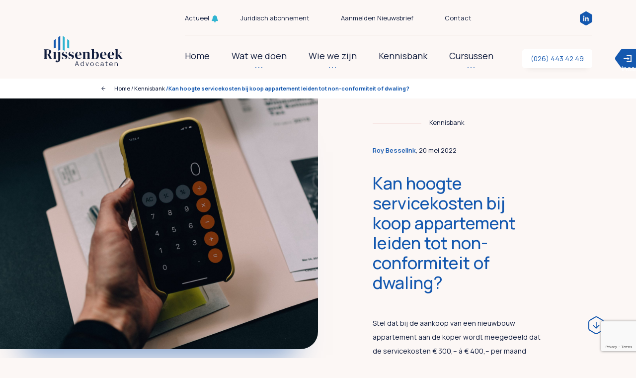

--- FILE ---
content_type: text/html; charset=UTF-8
request_url: https://rijssenbeek.nl/kennisbank/kan-hoogte-servicekosten-bij-koop-appartement-leiden-tot-non-conformiteit-of-dwaling/
body_size: 16712
content:
<!DOCTYPE html>
<html lang="nl-NL">

<head>
    <meta charset="UTF-8" />
    <meta name="viewport" content="width=device-width, initial-scale=1.0">
    <link rel="stylesheet" media="print" onload="this.onload=null;this.media='all';" id="ao_optimized_gfonts" href="https://fonts.googleapis.com/css?family=Manrope:italic00,200,300,400,500,600,700%7CDM+Serif+Display:0,1&amp;display=swap"><link media="all" href="https://rijssenbeek.nl/wp-content/cache/autoptimize/css/autoptimize_b9bd74696fd80e427b550cb533fbebdb.css" rel="stylesheet"><title>Rijssenbeek Advocaten - Kan hoogte servicekosten bij koop appartement leiden tot non-conformiteit of dwaling?</title>
	<meta name="description" content="Rijssenbeek advocaten">
    
    
	 <link rel="apple-touch-icon" sizes="180x180" href="/wp-content/themes/byron/assets/img/favicon/apple-touch-icon.png">
	<link rel="icon" type="image/png" sizes="32x32" href="/wp-content/themes/byron/assets/img/favicon/favicon-32x32.png">
	<link rel="icon" type="image/png" sizes="16x16" href="/wp-content/themes/byron/assets/img/favicon/favicon-16x16.png">
	<link rel="manifest" href="/wp-content/themes/byron/assets/img/favicon/site.webmanifest">
	<link rel="mask-icon" href="/wp-content/themes/byron/assets/img/favicon/safari-pinned-tab.svg" color="#5bbad5">
            <meta property="og:image" content="https://rijssenbeek.nl/wp-content/uploads/2022/05/kelly-sikkema-3-Tc_5LROrM-unsplash-1920x1280.jpg">
        <meta name="twitter:image" content="https://rijssenbeek.nl/wp-content/uploads/2022/05/kelly-sikkema-3-Tc_5LROrM-unsplash-1920x1280.jpg">
        <meta name='robots' content='index, follow, max-image-preview:large, max-snippet:-1, max-video-preview:-1' />
	
	
	<!-- This site is optimized with the Yoast SEO plugin v26.8 - https://yoast.com/product/yoast-seo-wordpress/ -->
	<link rel="canonical" href="https://rijssenbeek.nl/kennisbank/kan-hoogte-servicekosten-bij-koop-appartement-leiden-tot-non-conformiteit-of-dwaling/" />
	<meta property="og:locale" content="nl_NL" />
	<meta property="og:type" content="article" />
	<meta property="og:title" content="Kan hoogte servicekosten bij koop appartement leiden tot non-conformiteit of dwaling? | Rijssenbeek Advocaten" />
	<meta property="og:url" content="https://rijssenbeek.nl/kennisbank/kan-hoogte-servicekosten-bij-koop-appartement-leiden-tot-non-conformiteit-of-dwaling/" />
	<meta property="og:site_name" content="Rijssenbeek Advocaten" />
	<meta name="twitter:card" content="summary_large_image" />
	<script type="application/ld+json" class="yoast-schema-graph">{"@context":"https://schema.org","@graph":[{"@type":"WebPage","@id":"https://rijssenbeek.nl/kennisbank/kan-hoogte-servicekosten-bij-koop-appartement-leiden-tot-non-conformiteit-of-dwaling/","url":"https://rijssenbeek.nl/kennisbank/kan-hoogte-servicekosten-bij-koop-appartement-leiden-tot-non-conformiteit-of-dwaling/","name":"Kan hoogte servicekosten bij koop appartement leiden tot non-conformiteit of dwaling? | Rijssenbeek Advocaten","isPartOf":{"@id":"https://www.rijssenbeek.nl/#website"},"datePublished":"2022-05-20T14:48:12+00:00","breadcrumb":{"@id":"https://rijssenbeek.nl/kennisbank/kan-hoogte-servicekosten-bij-koop-appartement-leiden-tot-non-conformiteit-of-dwaling/#breadcrumb"},"inLanguage":"nl-NL","potentialAction":[{"@type":"ReadAction","target":["https://rijssenbeek.nl/kennisbank/kan-hoogte-servicekosten-bij-koop-appartement-leiden-tot-non-conformiteit-of-dwaling/"]}]},{"@type":"BreadcrumbList","@id":"https://rijssenbeek.nl/kennisbank/kan-hoogte-servicekosten-bij-koop-appartement-leiden-tot-non-conformiteit-of-dwaling/#breadcrumb","itemListElement":[{"@type":"ListItem","position":1,"name":"Home","item":"https://www.rijssenbeek.nl/"},{"@type":"ListItem","position":2,"name":"Kennisbank","item":"https://www.rijssenbeek.nl/kennisbank/"},{"@type":"ListItem","position":3,"name":"Kan hoogte servicekosten bij koop appartement leiden tot non-conformiteit of dwaling?"}]},{"@type":"WebSite","@id":"https://www.rijssenbeek.nl/#website","url":"https://www.rijssenbeek.nl/","name":"Rijssenbeek Advocaten","description":"De specialist in het appartementsrecht","potentialAction":[{"@type":"SearchAction","target":{"@type":"EntryPoint","urlTemplate":"https://www.rijssenbeek.nl/?s={search_term_string}"},"query-input":{"@type":"PropertyValueSpecification","valueRequired":true,"valueName":"search_term_string"}}],"inLanguage":"nl-NL"}]}</script>
	<!-- / Yoast SEO plugin. -->


<link rel='dns-prefetch' href='//code.jquery.com' />
<link rel='dns-prefetch' href='//cdn.jsdelivr.net' />
<link href='https://fonts.gstatic.com' crossorigin='anonymous' rel='preconnect' />







<script type="text/javascript" src="https://code.jquery.com/jquery-3.4.1.min.js?ver=3.4.1" id="jquery-js"></script>
<!-- Start cookieyes banner --> <script id="cookieyes" type="text/javascript" src="https://cdn-cookieyes.com/client_data/ae97c32940f29bf70ca19672/script.js"></script> <!-- End cookieyes banner --><script type="text/javascript">
                var ajaxurl = "https://rijssenbeek.nl/wp-admin/admin-ajax.php";
            </script></head>
<!-- Global site tag (gtag.js) - Google Analytics -->
<script async src="https://www.googletagmanager.com/gtag/js?id=G-CRRWHB1Q2N"></script>
<script>
  window.dataLayer = window.dataLayer || [];
  function gtag(){dataLayer.push(arguments);}
  gtag('js', new Date());

  gtag('config', 'G-CRRWHB1Q2N');
</script>

<body data-rsssl=1 class="kennisbank-template-default single single-kennisbank postid-2586 -active">
   <header id="header">
		<div class="incasso-wrap" id="incasso-link">
			<a href="https://rijssenbeek.publish.basenet.nl/intranet/login.html" target="_blank">
					Inloggen incasso
					<svg xmlns="http://www.w3.org/2000/svg" width="167.709" height="39" viewBox="0 0 167.709 39">
						<g id="Group_255" data-name="Group 255" transform="translate(-1876.952 -84)">
							<path id="Path_187" data-name="Path 187" d="M1216.98,975a6,6,0,0,1,4.843,2.458l9.872,13.5a6,6,0,0,1,0,7.083l-9.872,13.5a6,6,0,0,1-4.843,2.458H1068.142a3,3,0,0,1-3-3V978a3,3,0,0,1,3-3H1216.98Z" transform="translate(3109.803 1098) rotate(180)" fill="#1458af"/>
							<path id="Icon_open-account-login" data-name="Icon open-account-login" d="M5.936,0V1.979H13.85v9.893H5.936V13.85h9.893V0ZM7.914,3.957V5.936H0V7.914H7.914V9.893l3.957-2.968Z" transform="translate(1894 97)" fill="#fcf7f5"/>
						</g>
					</svg>

			</a>
		</div>
      <div class="container-fluid sticky-header">
         <div class="row">
				<div class="col-12 col-xxl-2 offset-xxl-1 col-xl-3">
					<div class="logo-wrap">
						<a href="/">
							<svg id="logo" xmlns="http://www.w3.org/2000/svg" width="158.828" height="60.816" viewBox="0 0 158.828 60.816">
								<g id="Group_98" data-name="Group 98" transform="translate(974.538 -1178.776)">
									<path class="logo" id="Path_84" data-name="Path 84" d="M-901.572,1206.372v-27.6l-3.513,2.516a1.234,1.234,0,0,0-.516,1v26.278l3.174-1.027A1.234,1.234,0,0,0-901.572,1206.372Z" transform="translate(-39.781 0)" fill="#1458AF" />
									<path class="logo" id="Path_85" data-name="Path 85" d="M-922.792,1210.739v-16.76l-3.513,2.516a1.234,1.234,0,0,0-.515,1v15.441l3.173-1.027A1.234,1.234,0,0,0-922.792,1210.739Z" transform="translate(-27.536 -8.773)" fill="#1458AF" />
									<path class="logo" id="Path_86" data-name="Path 86" d="M-883.525,1207.546l3.173,1.027V1182.3a1.235,1.235,0,0,0-.515-1l-3.513-2.516v27.6A1.234,1.234,0,0,0-883.525,1207.546Z" transform="translate(-52.027 0)" fill="#2FB4D1" />
									<path class="logo" id="Path_87" data-name="Path 87" d="M-859.131,1197.5a1.234,1.234,0,0,0-.516-1l-3.512-2.516v16.76a1.234,1.234,0,0,0,.854,1.174l3.174,1.027Z" transform="translate(-64.272 -8.773)" fill="#2FB4D1" />
									<path class="logo-tekst" id="Path_88" data-name="Path 88" d="M-958.664,1261.319a2.866,2.866,0,0,1-.588-.791l-3.994-7.93a6.009,6.009,0,0,0,2.988-1.954,4.2,4.2,0,0,0,.948-2.528,4.1,4.1,0,0,0-1.81-3.548,8.953,8.953,0,0,0-5.2-1.278h-8.217v.287l.661.259a1.181,1.181,0,0,1,.7.532,2.139,2.139,0,0,1,.158.905V1260.3a2.058,2.058,0,0,1-.172.934,1.258,1.258,0,0,1-.747.531l-.6.2v.287h7.356v-.287l-.69-.259a1.124,1.124,0,0,1-.719-.517,2,2,0,0,1-.172-.891v-7.1h1.954l4.252,9.051h5.143v-.258l-.373-.144A3.041,3.041,0,0,1-958.664,1261.319Zm-5.732-9.8a3.675,3.675,0,0,1-2.988,1.106h-1.379v-8.763h1.523a3.508,3.508,0,0,1,2.9,1.078,5.213,5.213,0,0,1,.862,3.29A5.048,5.048,0,0,1-964.4,1251.522Z" transform="translate(0 -37.228)" fill="#111d3d" />
									<path class="logo-tekst" id="Path_89" data-name="Path 89" d="M-923.454,1268.433l-.287-.086a1.321,1.321,0,0,1-.762-.518,1.716,1.716,0,0,1-.215-.919v-8.045l.086-4.08-.288-.287-5.258,1.7v.287l.4.086a1.224,1.224,0,0,1,.79.417,1.559,1.559,0,0,1,.215.9v8.993a1.722,1.722,0,0,1-.215.919,1.336,1.336,0,0,1-.79.517l-.4.115v.287h6.724Z" transform="translate(-25.598 -43.696)" fill="#111d3d" />
									<path class="logo-tekst" id="Path_90" data-name="Path 90" d="M-914.487,1256.193v.287l.431.058a1.673,1.673,0,0,1,.877.417,1.319,1.319,0,0,1,.3.963v15.458q0,.8-.273.9t-.474-.216l-.288-.632a2.49,2.49,0,0,0-.977-1.221,2.632,2.632,0,0,0-1.408-.388,2.02,2.02,0,0,0-1.35.489,1.612,1.612,0,0,0-.574,1.293,1.758,1.758,0,0,0,.718,1.451,3.875,3.875,0,0,0,2.356.56,6.681,6.681,0,0,0,2.3-.431,6.02,6.02,0,0,0,2.184-1.437,5.629,5.629,0,0,0,1.106-1.623,7.693,7.693,0,0,0,.546-2.141,26.013,26.013,0,0,0,.158-3.132v-7.987l.086-4.08-.345-.287Z" transform="translate(-32.498 -43.696)" fill="#111d3d" />
									<path class="logo-tekst" id="Path_91" data-name="Path 91" d="M-881.043,1260.091l-1.293-.374a7.459,7.459,0,0,1-2.169-1.063,1.868,1.868,0,0,1-.733-1.551,1.736,1.736,0,0,1,.862-1.552,3.379,3.379,0,0,1,1.838-.546,2.7,2.7,0,0,1,1.595.388,4.287,4.287,0,0,1,1.077,1.336l1.006,1.781h.287l.172-3.1a8.3,8.3,0,0,0-1.91-.732,8.831,8.831,0,0,0-2.112-.244,6.263,6.263,0,0,0-4.281,1.321,4.14,4.14,0,0,0-1.494,3.218,3.8,3.8,0,0,0,1.005,2.672,5.933,5.933,0,0,0,2.758,1.609l1.207.373a5.492,5.492,0,0,1,2.241,1.092,2.1,2.1,0,0,1,.6,1.551,1.944,1.944,0,0,1-.848,1.652,3.691,3.691,0,0,1-2.227.617,3.188,3.188,0,0,1-1.94-.56,5.165,5.165,0,0,1-1.393-1.71l-.977-1.724h-.287l-.029,3.419a11.73,11.73,0,0,0,2.069.819,8.948,8.948,0,0,0,2.528.331,7.494,7.494,0,0,0,4.641-1.264,4.023,4.023,0,0,0,1.652-3.362,4.107,4.107,0,0,0-.891-2.658A5.919,5.919,0,0,0-881.043,1260.091Z" transform="translate(-49.824 -43.657)" fill="#111d3d" />
									<path class="logo-tekst" id="Path_92" data-name="Path 92" d="M-849.727,1260.091l-1.293-.374a7.458,7.458,0,0,1-2.169-1.063,1.868,1.868,0,0,1-.733-1.551,1.736,1.736,0,0,1,.862-1.552,3.379,3.379,0,0,1,1.838-.546,2.7,2.7,0,0,1,1.595.388,4.286,4.286,0,0,1,1.077,1.336l1.006,1.781h.287l.172-3.1a8.3,8.3,0,0,0-1.91-.732,8.831,8.831,0,0,0-2.112-.244,6.263,6.263,0,0,0-4.281,1.321,4.14,4.14,0,0,0-1.494,3.218,3.8,3.8,0,0,0,1.005,2.672,5.933,5.933,0,0,0,2.758,1.609l1.207.373a5.492,5.492,0,0,1,2.241,1.092,2.1,2.1,0,0,1,.6,1.551,1.944,1.944,0,0,1-.848,1.652,3.691,3.691,0,0,1-2.227.617,3.188,3.188,0,0,1-1.94-.56,5.165,5.165,0,0,1-1.393-1.71l-.977-1.724h-.287l-.029,3.419a11.716,11.716,0,0,0,2.069.819,8.949,8.949,0,0,0,2.528.331,7.494,7.494,0,0,0,4.641-1.264,4.023,4.023,0,0,0,1.652-3.362,4.107,4.107,0,0,0-.891-2.658A5.92,5.92,0,0,0-849.727,1260.091Z" transform="translate(-67.895 -43.657)" fill="#111d3d" />
									<path class="logo-tekst" id="Path_93" data-name="Path 93" d="M-813,1265.751l-.287-.259a5.679,5.679,0,0,1-1.666,1.351,5.085,5.085,0,0,1-2.328.459,3.833,3.833,0,0,1-3.2-1.365,7.382,7.382,0,0,1-1.106-4.468h8.562a2.559,2.559,0,0,0,.115-.589c.019-.219.029-.435.029-.646a6.177,6.177,0,0,0-.7-2.974,5.2,5.2,0,0,0-2.026-2.069,6.287,6.287,0,0,0-3.189-.761,7.159,7.159,0,0,0-3.4.862,6.958,6.958,0,0,0-2.658,2.514,7.408,7.408,0,0,0-1.035,4.008,8.065,8.065,0,0,0,.891,3.907,6.186,6.186,0,0,0,2.471,2.514,7.342,7.342,0,0,0,3.62.876,6.759,6.759,0,0,0,3.549-.891A6.609,6.609,0,0,0-813,1265.751Zm-8.232-8.462a3.444,3.444,0,0,1,.92-1.781,2.119,2.119,0,0,1,1.423-.5,1.952,1.952,0,0,1,1.982,1.379,11.147,11.147,0,0,1,.23,4.511h-4.913A15.976,15.976,0,0,1-821.235,1257.29Z" transform="translate(-85.77 -43.657)" fill="#111d3d" />
									<path class="logo-tekst" id="Path_94" data-name="Path 94" d="M-775.9,1266.9v-8.274a4.34,4.34,0,0,0-1.02-3.161,3.914,3.914,0,0,0-2.916-1.034,6,6,0,0,0-2.5.574,9.047,9.047,0,0,0-2.269,1.466l-.23-1.724-.287-.288-4.913,1.667v.288l.431.115a1.163,1.163,0,0,1,.776.417,1.716,1.716,0,0,1,.2.934v8.993a1.311,1.311,0,0,1-1.005,1.408l-.4.115v.287h6.752v-.287l-.258-.086a1.312,1.312,0,0,1-1.006-1.408v-9.769a4.438,4.438,0,0,1,2.758-1.264,1.626,1.626,0,0,1,1.839,1.839v9.165a1.338,1.338,0,0,1-1.006,1.408l-.373.115v.287h6.78v-.287l-.258-.086A1.327,1.327,0,0,1-775.9,1266.9Z" transform="translate(-106.468 -43.657)" fill="#111d3d" />
									<path class="logo-tekst" id="Path_95" data-name="Path 95" d="M-736.295,1247.156a5.514,5.514,0,0,0-2.9-.761,7.985,7.985,0,0,0-2.27.33,7.126,7.126,0,0,0-2.069.991v-2.9l.115-4.051-.345-.258-5.114,1.235v.288l.4.115a1.076,1.076,0,0,1,.761.431,1.831,1.831,0,0,1,.187.92v15.371a1.326,1.326,0,0,1-1.12,1.437l-.288.058v.287l4.856.374.46-1.035a7.021,7.021,0,0,0,1.91.8,8.292,8.292,0,0,0,2.141.287,5.656,5.656,0,0,0,3-.833,5.868,5.868,0,0,0,2.183-2.485,9.316,9.316,0,0,0,.819-4.152,9.852,9.852,0,0,0-.733-4.095A5.161,5.161,0,0,0-736.295,1247.156Zm-2.012,10.4a3.926,3.926,0,0,1-1.092,1.968,2.437,2.437,0,0,1-1.609.574,4.266,4.266,0,0,1-1.322-.187,4.967,4.967,0,0,1-1.121-.531v-11.033a4.5,4.5,0,0,1,2.5-.748,2.593,2.593,0,0,1,1.624.518,3.426,3.426,0,0,1,1.049,1.839,14.611,14.611,0,0,1,.373,3.764A14.422,14.422,0,0,1-738.306,1257.557Z" transform="translate(-130.184 -35.62)" fill="#111d3d" />
									<path class="logo-tekst" id="Path_96" data-name="Path 96" d="M-694.325,1265.751l-.287-.259a5.674,5.674,0,0,1-1.666,1.351,5.082,5.082,0,0,1-2.327.459,3.833,3.833,0,0,1-3.2-1.365,7.379,7.379,0,0,1-1.106-4.468h8.562a2.579,2.579,0,0,0,.115-.589c.019-.219.029-.435.029-.646a6.177,6.177,0,0,0-.7-2.974,5.2,5.2,0,0,0-2.026-2.069,6.288,6.288,0,0,0-3.189-.761,7.158,7.158,0,0,0-3.4.862,6.958,6.958,0,0,0-2.658,2.514,7.4,7.4,0,0,0-1.035,4.008,8.065,8.065,0,0,0,.891,3.907,6.186,6.186,0,0,0,2.471,2.514,7.342,7.342,0,0,0,3.62.876,6.759,6.759,0,0,0,3.549-.891A6.608,6.608,0,0,0-694.325,1265.751Zm-8.232-8.462a3.442,3.442,0,0,1,.92-1.781,2.119,2.119,0,0,1,1.422-.5,1.952,1.952,0,0,1,1.982,1.379,11.131,11.131,0,0,1,.23,4.511h-4.912A15.951,15.951,0,0,1-702.557,1257.29Z" transform="translate(-154.254 -43.657)" fill="#111d3d" />
									<path class="logo-tekst" id="Path_97" data-name="Path 97" d="M-660.8,1255.192a6.29,6.29,0,0,0-3.189-.761,7.158,7.158,0,0,0-3.4.862,6.957,6.957,0,0,0-2.658,2.514,7.4,7.4,0,0,0-1.035,4.008,8.065,8.065,0,0,0,.891,3.907,6.186,6.186,0,0,0,2.471,2.514,7.341,7.341,0,0,0,3.62.876,6.759,6.759,0,0,0,3.548-.891,6.608,6.608,0,0,0,2.37-2.471l-.288-.259a5.674,5.674,0,0,1-1.666,1.351,5.083,5.083,0,0,1-2.327.459,3.832,3.832,0,0,1-3.2-1.365,7.382,7.382,0,0,1-1.106-4.468h8.562a2.555,2.555,0,0,0,.115-.589c.019-.219.029-.435.029-.646a6.182,6.182,0,0,0-.7-2.974A5.2,5.2,0,0,0-660.8,1255.192Zm-1.063,5.7h-4.913a15.974,15.974,0,0,1,.359-3.606,3.438,3.438,0,0,1,.919-1.781,2.118,2.118,0,0,1,1.422-.5,1.952,1.952,0,0,1,1.982,1.379A11.138,11.138,0,0,1-661.864,1260.9Z" transform="translate(-175.108 -43.657)" fill="#111d3d" />
									<path class="logo-tekst" id="Path_98" data-name="Path 98" d="M-630.651,1258.806v-14.021l.086-4.023-.345-.258-5.258,1.235v.288l.373.086a1.6,1.6,0,0,1,.8.459,1.363,1.363,0,0,1,.23.862v15.372a1.334,1.334,0,0,1-.977,1.408l-.431.144v.287h6.866v-.287l-.4-.115A1.324,1.324,0,0,1-630.651,1258.806Z" transform="translate(-195.258 -35.62)" fill="#111d3d" />
									<path class="logo-tekst" id="Path_99" data-name="Path 99" d="M-613,1268.924a3.309,3.309,0,0,1-1.034-.574,5.731,5.731,0,0,1-.862-.977l-5.143-7.155,3.218-3.017a10.72,10.72,0,0,1,.934-.761,3.765,3.765,0,0,1,1.02-.474l.862-.23v-.288h-4.281v.288l.488.143q.575.173.5.56a1.343,1.343,0,0,1-.445.733l-5.316,4.913,5.114,7.183h5.057v-.287Z" transform="translate(-202.824 -44.245)" fill="#111d3d" />
									<path class="logo-tekst" id="Path_100" data-name="Path 100" d="M-822.862,1299.494l-3.293,9.56h1.016l.8-2.317h4.247l.8,2.317h1.016l-3.293-9.56Zm-1.163,6.327,1.8-5.226,1.812,5.226Z" transform="translate(-85.625 -69.661)" fill="#111d3d" />
									<path class="logo-tekst" id="Path_101" data-name="Path 101" d="M-793.936,1302.733a2.872,2.872,0,0,0-.584-.557,2.857,2.857,0,0,0-1.7-.491,2.84,2.84,0,0,0-1.686.5,3.173,3.173,0,0,0-1.079,1.354,4.75,4.75,0,0,0-.375,1.925,4.728,4.728,0,0,0,.378,1.932,3.205,3.205,0,0,0,1.089,1.358,2.894,2.894,0,0,0,1.713.5,2.752,2.752,0,0,0,1.673-.5,2.949,2.949,0,0,0,.677-.707v1.01h.876v-9.56h-.982Zm-.14,4.213a2.209,2.209,0,0,1-.743,1.026,2.051,2.051,0,0,1-1.262.372,2,2,0,0,1-1.248-.378,2.278,2.278,0,0,1-.746-1.032,4.1,4.1,0,0,1-.249-1.47,4.161,4.161,0,0,1,.242-1.46,2.218,2.218,0,0,1,.747-1.029,2.066,2.066,0,0,1,1.274-.379,2.041,2.041,0,0,1,1.245.365,2.188,2.188,0,0,1,.74,1.013,4.184,4.184,0,0,1,.246,1.49A4.2,4.2,0,0,1-794.075,1306.946Z" transform="translate(-101.087 -69.661)" fill="#111d3d" />
									<path class="logo-tekst" id="Path_102" data-name="Path 102" d="M-772,1311.04l-2.118-5.9h-.989l2.6,7.17h1.009l2.6-7.17h-1Z" transform="translate(-115.082 -72.922)" fill="#111d3d" />
									<path class="logo-tekst" id="Path_103" data-name="Path 103" d="M-747.655,1305.156a3.361,3.361,0,0,0-1.836-.482,3.346,3.346,0,0,0-1.809.475,3.135,3.135,0,0,0-1.172,1.325,4.486,4.486,0,0,0-.412,1.978,4.548,4.548,0,0,0,.4,1.965,3.158,3.158,0,0,0,1.162,1.341,3.313,3.313,0,0,0,1.825.484,3.374,3.374,0,0,0,1.826-.478,3.1,3.1,0,0,0,1.169-1.331,4.582,4.582,0,0,0,.4-1.982,4.556,4.556,0,0,0-.4-1.962A3.1,3.1,0,0,0-747.655,1305.156Zm-.057,5.357a2.065,2.065,0,0,1-1.779.793,2.08,2.08,0,0,1-1.759-.78,3.327,3.327,0,0,1-.6-2.075,3.966,3.966,0,0,1,.256-1.477,2.157,2.157,0,0,1,.777-1,2.27,2.27,0,0,1,1.324-.362,2.092,2.092,0,0,1,1.776.77,3.335,3.335,0,0,1,.588,2.071A3.389,3.389,0,0,1-747.712,1310.513Z" transform="translate(-127.907 -72.65)" fill="#111d3d" />
									<path class="logo-tekst" id="Path_104" data-name="Path 104" d="M-725.97,1305.972a2.232,2.232,0,0,1,1.308-.362,2.244,2.244,0,0,1,1.252.355,2.041,2.041,0,0,1,.8,1l.956-.306a2.681,2.681,0,0,0-1.106-1.454,3.366,3.366,0,0,0-1.9-.531,3.334,3.334,0,0,0-1.819.475,3.065,3.065,0,0,0-1.149,1.328,4.768,4.768,0,0,0-.411,1.982,4.827,4.827,0,0,0,.4,1.962,3.066,3.066,0,0,0,1.139,1.338,3.3,3.3,0,0,0,1.832.484,3.3,3.3,0,0,0,1.839-.5,3.1,3.1,0,0,0,1.168-1.457l-.982-.292a2.074,2.074,0,0,1-.78.98,2.234,2.234,0,0,1-1.245.335,2.036,2.036,0,0,1-1.739-.78,3.429,3.429,0,0,1-.6-2.068,4.139,4.139,0,0,1,.259-1.48A2.143,2.143,0,0,1-725.97,1305.972Z" transform="translate(-142.246 -72.65)" fill="#111d3d" />
									<path class="logo-tekst" id="Path_105" data-name="Path 105" d="M-698.654,1306.108a2.072,2.072,0,0,0-.972-1.065,3.5,3.5,0,0,0-1.67-.368,3.249,3.249,0,0,0-1.932.531,2.537,2.537,0,0,0-.989,1.494l.949.279a1.778,1.778,0,0,1,.714-1.049,2.224,2.224,0,0,1,1.245-.332,1.879,1.879,0,0,1,1.5.511,2.215,2.215,0,0,1,.405,1.411c-.233.033-.481.065-.76.1q-.634.076-1.295.179t-1.205.235a3.179,3.179,0,0,0-.946.405,1.957,1.957,0,0,0-.645.68,2,2,0,0,0-.235,1,2.115,2.115,0,0,0,.272,1.056,1.977,1.977,0,0,0,.82.777,2.862,2.862,0,0,0,1.358.292,3.392,3.392,0,0,0,1.845-.484,2.734,2.734,0,0,0,.883-.908v1.194h.87v-4.455a7.59,7.59,0,0,0-.04-.783A2.4,2.4,0,0,0-698.654,1306.108Zm-.849,3.406a2.277,2.277,0,0,1-.4.966,2.149,2.149,0,0,1-.824.674,2.729,2.729,0,0,1-1.195.246,1.912,1.912,0,0,1-.926-.193,1.212,1.212,0,0,1-.505-.484,1.266,1.266,0,0,1-.156-.6,1.09,1.09,0,0,1,.183-.644,1.361,1.361,0,0,1,.468-.414,2.811,2.811,0,0,1,.591-.242,9.706,9.706,0,0,1,1.013-.206q.561-.086,1.141-.153c.248-.028.481-.057.706-.085,0,.108,0,.233-.005.38A3.649,3.649,0,0,1-699.5,1309.514Z" transform="translate(-155.833 -72.65)" fill="#111d3d" />
									<path class="logo-tekst" id="Path_106" data-name="Path 106" d="M-679.212,1300.436h-.969v1.992h-1.534v.837h1.534V1307c0,.35.006.66.017.933a2.019,2.019,0,0,0,.209.807,1.509,1.509,0,0,0,.7.7,2.632,2.632,0,0,0,1.049.253,4.768,4.768,0,0,0,1.191-.1v-.857a4.066,4.066,0,0,1-1.291.04,1,1,0,0,1-.76-.531,1.181,1.181,0,0,1-.137-.535q-.01-.3-.01-.753v-3.7h2.2v-.837h-2.2Z" transform="translate(-168.975 -70.205)" fill="#111d3d" />
									<path class="logo-tekst" id="Path_107" data-name="Path 107" d="M-656.38,1308.73h.525a5.2,5.2,0,0,0-.352-2.171,3.019,3.019,0,0,0-1.135-1.4,3.253,3.253,0,0,0-1.813-.488,3.376,3.376,0,0,0-1.8.464,3.1,3.1,0,0,0-1.178,1.321,4.581,4.581,0,0,0-.418,2.031,4.341,4.341,0,0,0,.425,1.979,3.144,3.144,0,0,0,1.191,1.308,3.438,3.438,0,0,0,1.816.464,3.464,3.464,0,0,0,1.869-.514,3.239,3.239,0,0,0,1.251-1.451l-.909-.352a2.45,2.45,0,0,1-.906,1.026,2.506,2.506,0,0,1-1.345.355,2.128,2.128,0,0,1-1.742-.747,3.062,3.062,0,0,1-.6-1.829h5.115Zm-4.518-2.41a2.157,2.157,0,0,1,1.77-.75,2.031,2.031,0,0,1,1.676.71,3.038,3.038,0,0,1,.567,1.633h-4.594A2.934,2.934,0,0,1-660.9,1306.32Z" transform="translate(-180.036 -72.65)" fill="#111d3d" />
									<path class="logo-tekst" id="Path_108" data-name="Path 108" d="M-631.69,1306.231a2.776,2.776,0,0,0-.541-.773,2.449,2.449,0,0,0-.817-.538,2.927,2.927,0,0,0-1.125-.2,3.085,3.085,0,0,0-1.554.385,2.574,2.574,0,0,0-.856.791v-1h-.883v7.17h.982v-3.824a3.912,3.912,0,0,1,.14-1.089,2.331,2.331,0,0,1,.408-.813,1.782,1.782,0,0,1,.664-.514,2.19,2.19,0,0,1,.914-.179,2.06,2.06,0,0,1,.959.206,1.716,1.716,0,0,1,.644.581,2.615,2.615,0,0,1,.362.877,5,5,0,0,1,.113,1.1v3.659h.982v-3.944a5.165,5.165,0,0,0-.093-.972A3.823,3.823,0,0,0-631.69,1306.231Z" transform="translate(-194.509 -72.677)" fill="#111d3d" />
								</g>
							</svg>
						</a>
					</div>
				</div>
				<div class="col-xxl-8 col-xl-9">
                    <div class="menu-wrapper">
                        <div class="menu-top">
                            <div class="menu-top-menu-container"><ul id="menu-top-menu" class="menu"><li id="menu-item-161" class="bell menu-item menu-item-type-post_type menu-item-object-page current_page_parent menu-item-161"><a href="https://rijssenbeek.nl/actueel/">Actueel</a></li>
<li id="menu-item-730" class="menu-item menu-item-type-post_type menu-item-object-page menu-item-730"><a href="https://rijssenbeek.nl/juridisch-abonnement/">Juridisch abonnement</a></li>
<li id="menu-item-160" class="menu-item menu-item-type-post_type menu-item-object-page menu-item-160"><a href="https://rijssenbeek.nl/nieuwsbrief/">Aanmelden Nieuwsbrief</a></li>
<li id="menu-item-151" class="menu-item menu-item-type-post_type menu-item-object-page menu-item-151"><a href="https://rijssenbeek.nl/contact/">Contact</a></li>
</ul></div>                            <div class="linkedin-header">
                                <a href="https://www.linkedin.com/company/rijssenbeek-advocaten" target="_blank">
                                    <svg xmlns="http://www.w3.org/2000/svg" width="25.374" height="28.144" viewBox="0 0 25.374 28.144">
                                        <g id="Group_225" data-name="Group 225" transform="translate(-1596.689 -3839)">
                                            <path id="Path_230" data-name="Path 230" d="M0,8.9V19.242a3.733,3.733,0,0,0,1.866,3.233l8.954,5.17a3.733,3.733,0,0,0,3.733,0l8.954-5.17a3.732,3.732,0,0,0,1.866-3.233V8.9A3.732,3.732,0,0,0,23.507,5.67L14.554.5a3.733,3.733,0,0,0-3.733,0L1.866,5.67A3.733,3.733,0,0,0,0,8.9Z" transform="translate(1622.063 3867.144) rotate(180)" fill=""/>
                                            <path id="Icon_awesome-linkedin-in" data-name="Icon awesome-linkedin-in" d="M2.524,11.277H.186V3.748H2.524ZM1.354,2.721A1.36,1.36,0,1,1,2.708,1.355,1.365,1.365,0,0,1,1.354,2.721Zm9.92,8.556H8.941V7.612c0-.873-.018-1.994-1.216-1.994-1.216,0-1.4.949-1.4,1.931v3.728H3.989V3.748H6.231V4.776h.033A2.457,2.457,0,0,1,8.476,3.56c2.366,0,2.8,1.558,2.8,3.582v4.136Z" transform="translate(1603.409 3847.399)" fill="#fcf7f5"/>
                                        </g>
                                    </svg>
                                </a>

                            </div>
                        </div>
                        <div class="menu-main">
                                                        <a href="/">Home</a>
                            <button id="wat-we-doen-btn" class="dropdownitem" onclick="openMenu('wat-we-doen')">Wat we doen</button>
                            <button id="wie-we-zijn-btn" class="dropdownitem" onclick="openMenu('wie-we-zijn')">Wie we zijn</button>
                            <a href="/kennisbank">Kennisbank</a>
							<button id="academie-btn" class="dropdownitem" onclick="openMenu('academie')">Cursussen</button>
                            <a href="tel:0264434249" class="header-phone">(026) 443 42 49</a>
                        </div>
                    </div>
                </div>
         </div>
	  </div>
	  <div class="mobile-header-logo">
		  <div class="container-fluid">
			  <div class="row">
				  <div class="col-12">
				  	<a href="/">
						<svg xmlns="http://www.w3.org/2000/svg" width="158.828" height="60.816" viewBox="0 0 158.828 60.816">
							<g id="Group_98" data-name="Group 98" transform="translate(974.538 -1178.776)">
								<path class="logo" id="Path_84" data-name="Path 84" d="M-901.572,1206.372v-27.6l-3.513,2.516a1.234,1.234,0,0,0-.516,1v26.278l3.174-1.027A1.234,1.234,0,0,0-901.572,1206.372Z" transform="translate(-39.781 0)" fill="#1458AF" />
								<path class="logo" id="Path_85" data-name="Path 85" d="M-922.792,1210.739v-16.76l-3.513,2.516a1.234,1.234,0,0,0-.515,1v15.441l3.173-1.027A1.234,1.234,0,0,0-922.792,1210.739Z" transform="translate(-27.536 -8.773)" fill="#1458AF" />
								<path class="logo" id="Path_86" data-name="Path 86" d="M-883.525,1207.546l3.173,1.027V1182.3a1.235,1.235,0,0,0-.515-1l-3.513-2.516v27.6A1.234,1.234,0,0,0-883.525,1207.546Z" transform="translate(-52.027 0)" fill="#2FB4D1" />
								<path class="logo" id="Path_87" data-name="Path 87" d="M-859.131,1197.5a1.234,1.234,0,0,0-.516-1l-3.512-2.516v16.76a1.234,1.234,0,0,0,.854,1.174l3.174,1.027Z" transform="translate(-64.272 -8.773)" fill="#2FB4D1" />
								<path class="logo-tekst" id="Path_88" data-name="Path 88" d="M-958.664,1261.319a2.866,2.866,0,0,1-.588-.791l-3.994-7.93a6.009,6.009,0,0,0,2.988-1.954,4.2,4.2,0,0,0,.948-2.528,4.1,4.1,0,0,0-1.81-3.548,8.953,8.953,0,0,0-5.2-1.278h-8.217v.287l.661.259a1.181,1.181,0,0,1,.7.532,2.139,2.139,0,0,1,.158.905V1260.3a2.058,2.058,0,0,1-.172.934,1.258,1.258,0,0,1-.747.531l-.6.2v.287h7.356v-.287l-.69-.259a1.124,1.124,0,0,1-.719-.517,2,2,0,0,1-.172-.891v-7.1h1.954l4.252,9.051h5.143v-.258l-.373-.144A3.041,3.041,0,0,1-958.664,1261.319Zm-5.732-9.8a3.675,3.675,0,0,1-2.988,1.106h-1.379v-8.763h1.523a3.508,3.508,0,0,1,2.9,1.078,5.213,5.213,0,0,1,.862,3.29A5.048,5.048,0,0,1-964.4,1251.522Z" transform="translate(0 -37.228)" fill="#111d3d" />
								<path class="logo-tekst" id="Path_89" data-name="Path 89" d="M-923.454,1268.433l-.287-.086a1.321,1.321,0,0,1-.762-.518,1.716,1.716,0,0,1-.215-.919v-8.045l.086-4.08-.288-.287-5.258,1.7v.287l.4.086a1.224,1.224,0,0,1,.79.417,1.559,1.559,0,0,1,.215.9v8.993a1.722,1.722,0,0,1-.215.919,1.336,1.336,0,0,1-.79.517l-.4.115v.287h6.724Z" transform="translate(-25.598 -43.696)" fill="#111d3d" />
								<path class="logo-tekst" id="Path_90" data-name="Path 90" d="M-914.487,1256.193v.287l.431.058a1.673,1.673,0,0,1,.877.417,1.319,1.319,0,0,1,.3.963v15.458q0,.8-.273.9t-.474-.216l-.288-.632a2.49,2.49,0,0,0-.977-1.221,2.632,2.632,0,0,0-1.408-.388,2.02,2.02,0,0,0-1.35.489,1.612,1.612,0,0,0-.574,1.293,1.758,1.758,0,0,0,.718,1.451,3.875,3.875,0,0,0,2.356.56,6.681,6.681,0,0,0,2.3-.431,6.02,6.02,0,0,0,2.184-1.437,5.629,5.629,0,0,0,1.106-1.623,7.693,7.693,0,0,0,.546-2.141,26.013,26.013,0,0,0,.158-3.132v-7.987l.086-4.08-.345-.287Z" transform="translate(-32.498 -43.696)" fill="#111d3d" />
								<path class="logo-tekst" id="Path_91" data-name="Path 91" d="M-881.043,1260.091l-1.293-.374a7.459,7.459,0,0,1-2.169-1.063,1.868,1.868,0,0,1-.733-1.551,1.736,1.736,0,0,1,.862-1.552,3.379,3.379,0,0,1,1.838-.546,2.7,2.7,0,0,1,1.595.388,4.287,4.287,0,0,1,1.077,1.336l1.006,1.781h.287l.172-3.1a8.3,8.3,0,0,0-1.91-.732,8.831,8.831,0,0,0-2.112-.244,6.263,6.263,0,0,0-4.281,1.321,4.14,4.14,0,0,0-1.494,3.218,3.8,3.8,0,0,0,1.005,2.672,5.933,5.933,0,0,0,2.758,1.609l1.207.373a5.492,5.492,0,0,1,2.241,1.092,2.1,2.1,0,0,1,.6,1.551,1.944,1.944,0,0,1-.848,1.652,3.691,3.691,0,0,1-2.227.617,3.188,3.188,0,0,1-1.94-.56,5.165,5.165,0,0,1-1.393-1.71l-.977-1.724h-.287l-.029,3.419a11.73,11.73,0,0,0,2.069.819,8.948,8.948,0,0,0,2.528.331,7.494,7.494,0,0,0,4.641-1.264,4.023,4.023,0,0,0,1.652-3.362,4.107,4.107,0,0,0-.891-2.658A5.919,5.919,0,0,0-881.043,1260.091Z" transform="translate(-49.824 -43.657)" fill="#111d3d" />
								<path class="logo-tekst" id="Path_92" data-name="Path 92" d="M-849.727,1260.091l-1.293-.374a7.458,7.458,0,0,1-2.169-1.063,1.868,1.868,0,0,1-.733-1.551,1.736,1.736,0,0,1,.862-1.552,3.379,3.379,0,0,1,1.838-.546,2.7,2.7,0,0,1,1.595.388,4.286,4.286,0,0,1,1.077,1.336l1.006,1.781h.287l.172-3.1a8.3,8.3,0,0,0-1.91-.732,8.831,8.831,0,0,0-2.112-.244,6.263,6.263,0,0,0-4.281,1.321,4.14,4.14,0,0,0-1.494,3.218,3.8,3.8,0,0,0,1.005,2.672,5.933,5.933,0,0,0,2.758,1.609l1.207.373a5.492,5.492,0,0,1,2.241,1.092,2.1,2.1,0,0,1,.6,1.551,1.944,1.944,0,0,1-.848,1.652,3.691,3.691,0,0,1-2.227.617,3.188,3.188,0,0,1-1.94-.56,5.165,5.165,0,0,1-1.393-1.71l-.977-1.724h-.287l-.029,3.419a11.716,11.716,0,0,0,2.069.819,8.949,8.949,0,0,0,2.528.331,7.494,7.494,0,0,0,4.641-1.264,4.023,4.023,0,0,0,1.652-3.362,4.107,4.107,0,0,0-.891-2.658A5.92,5.92,0,0,0-849.727,1260.091Z" transform="translate(-67.895 -43.657)" fill="#111d3d" />
								<path class="logo-tekst" id="Path_93" data-name="Path 93" d="M-813,1265.751l-.287-.259a5.679,5.679,0,0,1-1.666,1.351,5.085,5.085,0,0,1-2.328.459,3.833,3.833,0,0,1-3.2-1.365,7.382,7.382,0,0,1-1.106-4.468h8.562a2.559,2.559,0,0,0,.115-.589c.019-.219.029-.435.029-.646a6.177,6.177,0,0,0-.7-2.974,5.2,5.2,0,0,0-2.026-2.069,6.287,6.287,0,0,0-3.189-.761,7.159,7.159,0,0,0-3.4.862,6.958,6.958,0,0,0-2.658,2.514,7.408,7.408,0,0,0-1.035,4.008,8.065,8.065,0,0,0,.891,3.907,6.186,6.186,0,0,0,2.471,2.514,7.342,7.342,0,0,0,3.62.876,6.759,6.759,0,0,0,3.549-.891A6.609,6.609,0,0,0-813,1265.751Zm-8.232-8.462a3.444,3.444,0,0,1,.92-1.781,2.119,2.119,0,0,1,1.423-.5,1.952,1.952,0,0,1,1.982,1.379,11.147,11.147,0,0,1,.23,4.511h-4.913A15.976,15.976,0,0,1-821.235,1257.29Z" transform="translate(-85.77 -43.657)" fill="#111d3d" />
								<path class="logo-tekst" id="Path_94" data-name="Path 94" d="M-775.9,1266.9v-8.274a4.34,4.34,0,0,0-1.02-3.161,3.914,3.914,0,0,0-2.916-1.034,6,6,0,0,0-2.5.574,9.047,9.047,0,0,0-2.269,1.466l-.23-1.724-.287-.288-4.913,1.667v.288l.431.115a1.163,1.163,0,0,1,.776.417,1.716,1.716,0,0,1,.2.934v8.993a1.311,1.311,0,0,1-1.005,1.408l-.4.115v.287h6.752v-.287l-.258-.086a1.312,1.312,0,0,1-1.006-1.408v-9.769a4.438,4.438,0,0,1,2.758-1.264,1.626,1.626,0,0,1,1.839,1.839v9.165a1.338,1.338,0,0,1-1.006,1.408l-.373.115v.287h6.78v-.287l-.258-.086A1.327,1.327,0,0,1-775.9,1266.9Z" transform="translate(-106.468 -43.657)" fill="#111d3d" />
								<path class="logo-tekst" id="Path_95" data-name="Path 95" d="M-736.295,1247.156a5.514,5.514,0,0,0-2.9-.761,7.985,7.985,0,0,0-2.27.33,7.126,7.126,0,0,0-2.069.991v-2.9l.115-4.051-.345-.258-5.114,1.235v.288l.4.115a1.076,1.076,0,0,1,.761.431,1.831,1.831,0,0,1,.187.92v15.371a1.326,1.326,0,0,1-1.12,1.437l-.288.058v.287l4.856.374.46-1.035a7.021,7.021,0,0,0,1.91.8,8.292,8.292,0,0,0,2.141.287,5.656,5.656,0,0,0,3-.833,5.868,5.868,0,0,0,2.183-2.485,9.316,9.316,0,0,0,.819-4.152,9.852,9.852,0,0,0-.733-4.095A5.161,5.161,0,0,0-736.295,1247.156Zm-2.012,10.4a3.926,3.926,0,0,1-1.092,1.968,2.437,2.437,0,0,1-1.609.574,4.266,4.266,0,0,1-1.322-.187,4.967,4.967,0,0,1-1.121-.531v-11.033a4.5,4.5,0,0,1,2.5-.748,2.593,2.593,0,0,1,1.624.518,3.426,3.426,0,0,1,1.049,1.839,14.611,14.611,0,0,1,.373,3.764A14.422,14.422,0,0,1-738.306,1257.557Z" transform="translate(-130.184 -35.62)" fill="#111d3d" />
								<path class="logo-tekst" id="Path_96" data-name="Path 96" d="M-694.325,1265.751l-.287-.259a5.674,5.674,0,0,1-1.666,1.351,5.082,5.082,0,0,1-2.327.459,3.833,3.833,0,0,1-3.2-1.365,7.379,7.379,0,0,1-1.106-4.468h8.562a2.579,2.579,0,0,0,.115-.589c.019-.219.029-.435.029-.646a6.177,6.177,0,0,0-.7-2.974,5.2,5.2,0,0,0-2.026-2.069,6.288,6.288,0,0,0-3.189-.761,7.158,7.158,0,0,0-3.4.862,6.958,6.958,0,0,0-2.658,2.514,7.4,7.4,0,0,0-1.035,4.008,8.065,8.065,0,0,0,.891,3.907,6.186,6.186,0,0,0,2.471,2.514,7.342,7.342,0,0,0,3.62.876,6.759,6.759,0,0,0,3.549-.891A6.608,6.608,0,0,0-694.325,1265.751Zm-8.232-8.462a3.442,3.442,0,0,1,.92-1.781,2.119,2.119,0,0,1,1.422-.5,1.952,1.952,0,0,1,1.982,1.379,11.131,11.131,0,0,1,.23,4.511h-4.912A15.951,15.951,0,0,1-702.557,1257.29Z" transform="translate(-154.254 -43.657)" fill="#111d3d" />
								<path class="logo-tekst" id="Path_97" data-name="Path 97" d="M-660.8,1255.192a6.29,6.29,0,0,0-3.189-.761,7.158,7.158,0,0,0-3.4.862,6.957,6.957,0,0,0-2.658,2.514,7.4,7.4,0,0,0-1.035,4.008,8.065,8.065,0,0,0,.891,3.907,6.186,6.186,0,0,0,2.471,2.514,7.341,7.341,0,0,0,3.62.876,6.759,6.759,0,0,0,3.548-.891,6.608,6.608,0,0,0,2.37-2.471l-.288-.259a5.674,5.674,0,0,1-1.666,1.351,5.083,5.083,0,0,1-2.327.459,3.832,3.832,0,0,1-3.2-1.365,7.382,7.382,0,0,1-1.106-4.468h8.562a2.555,2.555,0,0,0,.115-.589c.019-.219.029-.435.029-.646a6.182,6.182,0,0,0-.7-2.974A5.2,5.2,0,0,0-660.8,1255.192Zm-1.063,5.7h-4.913a15.974,15.974,0,0,1,.359-3.606,3.438,3.438,0,0,1,.919-1.781,2.118,2.118,0,0,1,1.422-.5,1.952,1.952,0,0,1,1.982,1.379A11.138,11.138,0,0,1-661.864,1260.9Z" transform="translate(-175.108 -43.657)" fill="#111d3d" />
								<path class="logo-tekst" id="Path_98" data-name="Path 98" d="M-630.651,1258.806v-14.021l.086-4.023-.345-.258-5.258,1.235v.288l.373.086a1.6,1.6,0,0,1,.8.459,1.363,1.363,0,0,1,.23.862v15.372a1.334,1.334,0,0,1-.977,1.408l-.431.144v.287h6.866v-.287l-.4-.115A1.324,1.324,0,0,1-630.651,1258.806Z" transform="translate(-195.258 -35.62)" fill="#111d3d" />
								<path class="logo-tekst" id="Path_99" data-name="Path 99" d="M-613,1268.924a3.309,3.309,0,0,1-1.034-.574,5.731,5.731,0,0,1-.862-.977l-5.143-7.155,3.218-3.017a10.72,10.72,0,0,1,.934-.761,3.765,3.765,0,0,1,1.02-.474l.862-.23v-.288h-4.281v.288l.488.143q.575.173.5.56a1.343,1.343,0,0,1-.445.733l-5.316,4.913,5.114,7.183h5.057v-.287Z" transform="translate(-202.824 -44.245)" fill="#111d3d" />
								<path class="logo-tekst" id="Path_100" data-name="Path 100" d="M-822.862,1299.494l-3.293,9.56h1.016l.8-2.317h4.247l.8,2.317h1.016l-3.293-9.56Zm-1.163,6.327,1.8-5.226,1.812,5.226Z" transform="translate(-85.625 -69.661)" fill="#111d3d" />
								<path class="logo-tekst" id="Path_101" data-name="Path 101" d="M-793.936,1302.733a2.872,2.872,0,0,0-.584-.557,2.857,2.857,0,0,0-1.7-.491,2.84,2.84,0,0,0-1.686.5,3.173,3.173,0,0,0-1.079,1.354,4.75,4.75,0,0,0-.375,1.925,4.728,4.728,0,0,0,.378,1.932,3.205,3.205,0,0,0,1.089,1.358,2.894,2.894,0,0,0,1.713.5,2.752,2.752,0,0,0,1.673-.5,2.949,2.949,0,0,0,.677-.707v1.01h.876v-9.56h-.982Zm-.14,4.213a2.209,2.209,0,0,1-.743,1.026,2.051,2.051,0,0,1-1.262.372,2,2,0,0,1-1.248-.378,2.278,2.278,0,0,1-.746-1.032,4.1,4.1,0,0,1-.249-1.47,4.161,4.161,0,0,1,.242-1.46,2.218,2.218,0,0,1,.747-1.029,2.066,2.066,0,0,1,1.274-.379,2.041,2.041,0,0,1,1.245.365,2.188,2.188,0,0,1,.74,1.013,4.184,4.184,0,0,1,.246,1.49A4.2,4.2,0,0,1-794.075,1306.946Z" transform="translate(-101.087 -69.661)" fill="#111d3d" />
								<path class="logo-tekst" id="Path_102" data-name="Path 102" d="M-772,1311.04l-2.118-5.9h-.989l2.6,7.17h1.009l2.6-7.17h-1Z" transform="translate(-115.082 -72.922)" fill="#111d3d" />
								<path class="logo-tekst" id="Path_103" data-name="Path 103" d="M-747.655,1305.156a3.361,3.361,0,0,0-1.836-.482,3.346,3.346,0,0,0-1.809.475,3.135,3.135,0,0,0-1.172,1.325,4.486,4.486,0,0,0-.412,1.978,4.548,4.548,0,0,0,.4,1.965,3.158,3.158,0,0,0,1.162,1.341,3.313,3.313,0,0,0,1.825.484,3.374,3.374,0,0,0,1.826-.478,3.1,3.1,0,0,0,1.169-1.331,4.582,4.582,0,0,0,.4-1.982,4.556,4.556,0,0,0-.4-1.962A3.1,3.1,0,0,0-747.655,1305.156Zm-.057,5.357a2.065,2.065,0,0,1-1.779.793,2.08,2.08,0,0,1-1.759-.78,3.327,3.327,0,0,1-.6-2.075,3.966,3.966,0,0,1,.256-1.477,2.157,2.157,0,0,1,.777-1,2.27,2.27,0,0,1,1.324-.362,2.092,2.092,0,0,1,1.776.77,3.335,3.335,0,0,1,.588,2.071A3.389,3.389,0,0,1-747.712,1310.513Z" transform="translate(-127.907 -72.65)" fill="#111d3d" />
								<path class="logo-tekst" id="Path_104" data-name="Path 104" d="M-725.97,1305.972a2.232,2.232,0,0,1,1.308-.362,2.244,2.244,0,0,1,1.252.355,2.041,2.041,0,0,1,.8,1l.956-.306a2.681,2.681,0,0,0-1.106-1.454,3.366,3.366,0,0,0-1.9-.531,3.334,3.334,0,0,0-1.819.475,3.065,3.065,0,0,0-1.149,1.328,4.768,4.768,0,0,0-.411,1.982,4.827,4.827,0,0,0,.4,1.962,3.066,3.066,0,0,0,1.139,1.338,3.3,3.3,0,0,0,1.832.484,3.3,3.3,0,0,0,1.839-.5,3.1,3.1,0,0,0,1.168-1.457l-.982-.292a2.074,2.074,0,0,1-.78.98,2.234,2.234,0,0,1-1.245.335,2.036,2.036,0,0,1-1.739-.78,3.429,3.429,0,0,1-.6-2.068,4.139,4.139,0,0,1,.259-1.48A2.143,2.143,0,0,1-725.97,1305.972Z" transform="translate(-142.246 -72.65)" fill="#111d3d" />
								<path class="logo-tekst" id="Path_105" data-name="Path 105" d="M-698.654,1306.108a2.072,2.072,0,0,0-.972-1.065,3.5,3.5,0,0,0-1.67-.368,3.249,3.249,0,0,0-1.932.531,2.537,2.537,0,0,0-.989,1.494l.949.279a1.778,1.778,0,0,1,.714-1.049,2.224,2.224,0,0,1,1.245-.332,1.879,1.879,0,0,1,1.5.511,2.215,2.215,0,0,1,.405,1.411c-.233.033-.481.065-.76.1q-.634.076-1.295.179t-1.205.235a3.179,3.179,0,0,0-.946.405,1.957,1.957,0,0,0-.645.68,2,2,0,0,0-.235,1,2.115,2.115,0,0,0,.272,1.056,1.977,1.977,0,0,0,.82.777,2.862,2.862,0,0,0,1.358.292,3.392,3.392,0,0,0,1.845-.484,2.734,2.734,0,0,0,.883-.908v1.194h.87v-4.455a7.59,7.59,0,0,0-.04-.783A2.4,2.4,0,0,0-698.654,1306.108Zm-.849,3.406a2.277,2.277,0,0,1-.4.966,2.149,2.149,0,0,1-.824.674,2.729,2.729,0,0,1-1.195.246,1.912,1.912,0,0,1-.926-.193,1.212,1.212,0,0,1-.505-.484,1.266,1.266,0,0,1-.156-.6,1.09,1.09,0,0,1,.183-.644,1.361,1.361,0,0,1,.468-.414,2.811,2.811,0,0,1,.591-.242,9.706,9.706,0,0,1,1.013-.206q.561-.086,1.141-.153c.248-.028.481-.057.706-.085,0,.108,0,.233-.005.38A3.649,3.649,0,0,1-699.5,1309.514Z" transform="translate(-155.833 -72.65)" fill="#111d3d" />
								<path class="logo-tekst" id="Path_106" data-name="Path 106" d="M-679.212,1300.436h-.969v1.992h-1.534v.837h1.534V1307c0,.35.006.66.017.933a2.019,2.019,0,0,0,.209.807,1.509,1.509,0,0,0,.7.7,2.632,2.632,0,0,0,1.049.253,4.768,4.768,0,0,0,1.191-.1v-.857a4.066,4.066,0,0,1-1.291.04,1,1,0,0,1-.76-.531,1.181,1.181,0,0,1-.137-.535q-.01-.3-.01-.753v-3.7h2.2v-.837h-2.2Z" transform="translate(-168.975 -70.205)" fill="#111d3d" />
								<path class="logo-tekst" id="Path_107" data-name="Path 107" d="M-656.38,1308.73h.525a5.2,5.2,0,0,0-.352-2.171,3.019,3.019,0,0,0-1.135-1.4,3.253,3.253,0,0,0-1.813-.488,3.376,3.376,0,0,0-1.8.464,3.1,3.1,0,0,0-1.178,1.321,4.581,4.581,0,0,0-.418,2.031,4.341,4.341,0,0,0,.425,1.979,3.144,3.144,0,0,0,1.191,1.308,3.438,3.438,0,0,0,1.816.464,3.464,3.464,0,0,0,1.869-.514,3.239,3.239,0,0,0,1.251-1.451l-.909-.352a2.45,2.45,0,0,1-.906,1.026,2.506,2.506,0,0,1-1.345.355,2.128,2.128,0,0,1-1.742-.747,3.062,3.062,0,0,1-.6-1.829h5.115Zm-4.518-2.41a2.157,2.157,0,0,1,1.77-.75,2.031,2.031,0,0,1,1.676.71,3.038,3.038,0,0,1,.567,1.633h-4.594A2.934,2.934,0,0,1-660.9,1306.32Z" transform="translate(-180.036 -72.65)" fill="#111d3d" />
								<path class="logo-tekst" id="Path_108" data-name="Path 108" d="M-631.69,1306.231a2.776,2.776,0,0,0-.541-.773,2.449,2.449,0,0,0-.817-.538,2.927,2.927,0,0,0-1.125-.2,3.085,3.085,0,0,0-1.554.385,2.574,2.574,0,0,0-.856.791v-1h-.883v7.17h.982v-3.824a3.912,3.912,0,0,1,.14-1.089,2.331,2.331,0,0,1,.408-.813,1.782,1.782,0,0,1,.664-.514,2.19,2.19,0,0,1,.914-.179,2.06,2.06,0,0,1,.959.206,1.716,1.716,0,0,1,.644.581,2.615,2.615,0,0,1,.362.877,5,5,0,0,1,.113,1.1v3.659h.982v-3.944a5.165,5.165,0,0,0-.093-.972A3.823,3.823,0,0,0-631.69,1306.231Z" transform="translate(-194.509 -72.677)" fill="#111d3d" />
							</g>
						</svg>
					</a>
				  </div>
			  </div>
		  </div>
	  </div>
   </header>
	<div class="header-bg"></div>
	<div id="fs-menu" class="fs-menu">
		<div class="menu-desktop">
			<div class="container-fluid">
				<div class="row submenus">
				<div class="col-xl-2 col-md-2 offset-xl-1">
						<div class="menu-close" onclick="closeMenu()">
							<svg xmlns="http://www.w3.org/2000/svg" width="46.811" height="51.911" viewBox="0 0 46.811 51.911">
								<g id="Group_255" data-name="Group 255" transform="translate(-289.94 -333.173)">
										<path id="Path_231" data-name="Path 231" d="M-1539.858-780.4v18.463a6.667,6.667,0,0,0,3.333,5.773l15.99,9.232a6.667,6.667,0,0,0,6.666,0l15.989-9.232a6.665,6.665,0,0,0,3.333-5.773V-780.4a6.665,6.665,0,0,0-3.333-5.773l-15.989-9.232a6.666,6.666,0,0,0-6.666,0l-15.99,9.232A6.666,6.666,0,0,0-1539.858-780.4Z" transform="translate(-1203.857 -412.041) rotate(180)" fill="none" stroke="#fcf7f5" stroke-width="1.5"/>
										<path id="Icon_ionic-md-arrow-down" data-name="Icon ionic-md-arrow-down" d="M14.045,5.977V16.869l5.021-5.021,1.255,1.3-7.172,7.172L5.977,13.149l1.255-1.255,5.021,4.976V5.977Z" transform="translate(326.666 345.936) rotate(90)" fill="#fcf7f5"/>
								</g>
							</svg>
						</div>
				</div>
						<div class="col-xl-8 col-md-10">
							<div id="wat-we-doen" class="menu-wrapper">
								<h5>Wat we doen</h5>
								<div class="menu-wat-we-doen-container"><ul id="menu-wat-we-doen" class="menu"><li id="menu-item-113" class="menu-item menu-item-type-post_type menu-item-object-page menu-item-113"><a href="https://rijssenbeek.nl/onze-werkwijze/">Onze werkwijze</a></li>
<li id="menu-item-104" class="menu-item menu-item-type-post_type menu-item-object-page menu-item-104"><a href="https://rijssenbeek.nl/appartementsrecht/">Appartementsrecht</a></li>
<li id="menu-item-571" class="menu-item menu-item-type-post_type menu-item-object-page menu-item-571"><a href="https://rijssenbeek.nl/rechtsgebieden/">Overige rechtsgebieden</a></li>
<li id="menu-item-110" class="menu-item menu-item-type-post_type menu-item-object-page menu-item-110"><a href="https://rijssenbeek.nl/juridisch-abonnement/">Juridisch abonnement</a></li>
<li id="menu-item-1220" class="menu-item menu-item-type-post_type menu-item-object-page menu-item-1220"><a href="https://rijssenbeek.nl/advies-wijzigen-akte-van-splitsing/">Advies wijzigen akte van splitsing</a></li>
<li id="menu-item-109" class="menu-item menu-item-type-post_type menu-item-object-page menu-item-109"><a href="https://rijssenbeek.nl/incasso/">Incasso abonnement</a></li>
<li id="menu-item-1219" class="menu-item menu-item-type-post_type menu-item-object-page menu-item-1219"><a href="https://rijssenbeek.nl/vrije-advocaatkeuze/">Vrije advocaatkeuze</a></li>
</ul></div>							</div>
							<div id="wie-we-zijn" class="menu-wrapper">
								<h5>Wie we zijn</h5>
								<div class="menu-wie-we-zijn-container"><ul id="menu-wie-we-zijn" class="menu"><li id="menu-item-121" class="menu-item menu-item-type-post_type menu-item-object-page menu-item-121"><a href="https://rijssenbeek.nl/over-ons/">Over ons</a></li>
<li id="menu-item-419" class="menu-item menu-item-type-post_type_archive menu-item-object-teamlid menu-item-419"><a href="https://rijssenbeek.nl/onze-mensen/">Onze mensen</a></li>
<li id="menu-item-420" class="menu-item menu-item-type-post_type_archive menu-item-object-vacature menu-item-420"><a href="https://rijssenbeek.nl/vacature/">Werken bij</a></li>
<li id="menu-item-122" class="menu-item menu-item-type-custom menu-item-object-custom menu-item-has-children menu-item-122"><a>Praktische informatie</a>
<ul class="sub-menu">
	<li id="menu-item-115" class="menu-item menu-item-type-post_type menu-item-object-page menu-item-115"><a href="https://rijssenbeek.nl/algemene-voorwaarden/">Algemene voorwaarden</a></li>
	<li id="menu-item-117" class="menu-item menu-item-type-post_type menu-item-object-page menu-item-117"><a href="https://rijssenbeek.nl/rechtsgebieden-registratie/">Rechtsgebieden registratie</a></li>
	<li id="menu-item-1239" class="menu-item menu-item-type-post_type menu-item-object-page menu-item-1239"><a href="https://rijssenbeek.nl/klachtenregeling/">Klachtenregeling</a></li>
	<li id="menu-item-116" class="menu-item menu-item-type-post_type menu-item-object-page menu-item-116"><a href="https://rijssenbeek.nl/privacy/">Privacy</a></li>
</ul>
</li>
</ul></div>							</div>
							<div id="academie" class="menu-wrapper">
								<h5>Cursussen</h5>
								<p>De Rijssenbeek Academy biedt onderwijs aan voor professionele en particuliere besturen, VvE-beheerders en woningcorporaties. Onze cursussen zijn actueel en gericht op de praktijk.</p>
								<div class="menu-academie-container"><ul id="menu-academie" class="menu"><li id="menu-item-125" class="menu-item menu-item-type-post_type menu-item-object-page menu-item-125"><a href="https://rijssenbeek.nl/cursussen-professioneel-bestuurder/">Cursussen professioneel beheerder</a></li>
<li id="menu-item-126" class="menu-item menu-item-type-post_type menu-item-object-page menu-item-126"><a href="https://rijssenbeek.nl/cursussen-bestuurders/">Cursussen bestuurders</a></li>
<li id="menu-item-123" class="menu-item menu-item-type-post_type menu-item-object-page menu-item-123"><a href="https://rijssenbeek.nl/cursus-op-maat/">Cursus zelf samenstellen</a></li>
</ul></div>								<p>Voor vragen bel (026-4434249) of mail (<a href="mailto:academy@rijssenbeek.nl">academy@rijssenbeek.nl</a>)</p>
							</div>
						</div>
				</div>
			</div>
		</div>
		<div class="menu-mobile">
			<div class="container-fluid">
				<div class="row">
					<div class="col-xl-8 col-12">
						<div class="mobile-menu-meta">
							<div class="mobile-menu-logo">
								<svg xmlns="http://www.w3.org/2000/svg" width="31.286" height="37.391" viewBox="0 0 31.286 37.391">
									<g id="Group_152" data-name="Group 152" transform="translate(-278 -27)">
										<g id="Group_77" data-name="Group 77" transform="translate(287.072 27)">
										<path id="Path_73" data-name="Path 73" d="M0,.059v26.7l3.208-1.043a1.253,1.253,0,0,0,.863-1.194V-3.518L.521-.96A1.256,1.256,0,0,0,0,.059" transform="translate(0 3.518)" fill="#1458af"/>
										</g>
										<g id="Group_78" data-name="Group 78" transform="translate(278 33.534)">
										<path id="Path_74" data-name="Path 74" d="M0,.268,3.208-.775a1.253,1.253,0,0,0,.864-1.193V-16.027L.521-13.47A1.258,1.258,0,0,0,0-12.45Z" transform="translate(0 16.027)" fill="#1458af"/>
										</g>
										<g id="Group_79" data-name="Group 79" transform="translate(305.214 33.534)">
										<path id="Path_75" data-name="Path 75" d="M.046.268-3.162-.775a1.253,1.253,0,0,1-.864-1.193V-16.027L-.475-13.47a1.258,1.258,0,0,1,.521,1.02Z" transform="translate(4.026 16.027)" fill="#2fb4d1"/>
										</g>
										<g id="Group_80" data-name="Group 80" transform="translate(287.072 34.113)">
										<path id="Path_76" data-name="Path 76" d="M0,.059v26.7l3.208-1.043a1.253,1.253,0,0,0,.863-1.194V-3.518L.521-.96A1.256,1.256,0,0,0,0,.059" transform="translate(0 3.518)" fill="#1458af"/>
										</g>
										<g id="Group_81" data-name="Group 81" transform="translate(278 40.647)">
										<path id="Path_77" data-name="Path 77" d="M0,.268,3.208-.775a1.253,1.253,0,0,0,.864-1.193V-16.027L.521-13.47A1.258,1.258,0,0,0,0-12.45Z" transform="translate(0 16.027)" fill="#1458af"/>
										</g>
										<g id="Group_82" data-name="Group 82" transform="translate(296.144 27)">
										<path id="Path_78" data-name="Path 78" d="M.046.059v26.7l-3.208-1.043a1.253,1.253,0,0,1-.863-1.194V-3.518L-.475-.96A1.256,1.256,0,0,1,.046.059" transform="translate(4.025 3.518)" fill="#2fb4d1"/>
										</g>
										<g id="Group_83" data-name="Group 83" transform="translate(296.144 34.113)">
										<path id="Path_79" data-name="Path 79" d="M.046.059v26.7l-3.208-1.043a1.253,1.253,0,0,1-.863-1.194V-3.518L-.475-.96A1.256,1.256,0,0,1,.046.059" transform="translate(4.025 3.518)" fill="#2fb4d1"/>
										</g>
										<g id="Group_84" data-name="Group 84" transform="translate(305.214 40.647)">
										<path id="Path_80" data-name="Path 80" d="M.046.268-3.162-.775a1.253,1.253,0,0,1-.864-1.193V-16.027L-.475-13.47a1.258,1.258,0,0,1,.521,1.02Z" transform="translate(4.026 16.027)" fill="#2fb4d1"/>
										</g>
									</g>
								</svg>
							</div>
														<a href="tel:0264434249">(026) 443 42 49</a>
						</div>
						<div class="mobile-menu-wrapper">
							<div class="menu-menu-mobiel-container"><ul id="menu-menu-mobiel" class="menu"><li id="menu-item-683" class="menu-item menu-item-type-post_type menu-item-object-page menu-item-home menu-item-683"><a href="https://rijssenbeek.nl/">Home</a></li>
<li id="menu-item-684" class="Parent-menu menu-item menu-item-type-custom menu-item-object-custom menu-item-has-children menu-item-684"><a>Wat we doen</a>
<ul class="sub-menu">
	<li id="menu-item-685" class="menu-item menu-item-type-post_type menu-item-object-page menu-item-685"><a href="https://rijssenbeek.nl/onze-werkwijze/">Onze werkwijze</a></li>
	<li id="menu-item-686" class="menu-item menu-item-type-post_type menu-item-object-page menu-item-686"><a href="https://rijssenbeek.nl/appartementsrecht/">Appartementsrecht</a></li>
	<li id="menu-item-687" class="menu-item menu-item-type-post_type menu-item-object-page menu-item-687"><a href="https://rijssenbeek.nl/rechtsgebieden/">Overige rechtsgebieden</a></li>
	<li id="menu-item-688" class="menu-item menu-item-type-post_type menu-item-object-page menu-item-688"><a href="https://rijssenbeek.nl/juridisch-abonnement/">Juridisch abonnement</a></li>
	<li id="menu-item-689" class="menu-item menu-item-type-post_type menu-item-object-page menu-item-689"><a href="https://rijssenbeek.nl/incasso/">Incasso abonnement</a></li>
	<li id="menu-item-2195" class="menu-item menu-item-type-post_type menu-item-object-page menu-item-2195"><a href="https://rijssenbeek.nl/advies-wijzigen-akte-van-splitsing/">Advies wijzigen akte van splitsing</a></li>
</ul>
</li>
<li id="menu-item-691" class="Parent-menu menu-item menu-item-type-custom menu-item-object-custom menu-item-has-children menu-item-691"><a>Wie we zijn</a>
<ul class="sub-menu">
	<li id="menu-item-693" class="menu-item menu-item-type-post_type menu-item-object-page menu-item-693"><a href="https://rijssenbeek.nl/over-ons/">Over ons</a></li>
	<li id="menu-item-692" class="menu-item menu-item-type-post_type menu-item-object-page menu-item-692"><a href="https://rijssenbeek.nl/onze-mensen/">Onze mensen</a></li>
	<li id="menu-item-715" class="menu-item menu-item-type-post_type_archive menu-item-object-vacature menu-item-715"><a href="https://rijssenbeek.nl/vacature/">Werken bij</a></li>
	<li id="menu-item-703" class="menu-item menu-item-type-custom menu-item-object-custom menu-item-has-children menu-item-703"><a>Praktische informatie</a>
	<ul class="sub-menu">
		<li id="menu-item-706" class="menu-item menu-item-type-post_type menu-item-object-page menu-item-706"><a href="https://rijssenbeek.nl/rechtsgebieden-registratie/">Rechtsgebieden registratie</a></li>
		<li id="menu-item-705" class="menu-item menu-item-type-post_type menu-item-object-page menu-item-705"><a href="https://rijssenbeek.nl/privacy/">Privacy</a></li>
		<li id="menu-item-704" class="menu-item menu-item-type-post_type menu-item-object-page menu-item-704"><a href="https://rijssenbeek.nl/algemene-voorwaarden/">Algemene voorwaarden</a></li>
	</ul>
</li>
</ul>
</li>
<li id="menu-item-697" class="menu-item menu-item-type-post_type menu-item-object-page menu-item-697"><a href="https://rijssenbeek.nl/kennisbank/">Kennisbank</a></li>
<li id="menu-item-698" class="Parent-menu menu-item menu-item-type-custom menu-item-object-custom menu-item-has-children menu-item-698"><a>Cursussen</a>
<ul class="sub-menu">
	<li id="menu-item-700" class="menu-item menu-item-type-post_type menu-item-object-page menu-item-700"><a href="https://rijssenbeek.nl/cursussen-bestuurders/">Cursussen Particuliere Bestuurders</a></li>
	<li id="menu-item-701" class="menu-item menu-item-type-post_type menu-item-object-page menu-item-701"><a href="https://rijssenbeek.nl/cursussen-professioneel-bestuurder/">Cursussen professioneel beheerder</a></li>
	<li id="menu-item-699" class="menu-item menu-item-type-post_type menu-item-object-page menu-item-699"><a href="https://rijssenbeek.nl/cursus-op-maat/">Cursus op maat</a></li>
</ul>
</li>
</ul></div>						</div>
						<div class="mobile-menu-bottom-wrapper">
							<div class="menu-menu-mobiel-bottom-container"><ul id="menu-menu-mobiel-bottom" class="menu"><li id="menu-item-711" class="menu-item menu-item-type-post_type menu-item-object-page current_page_parent menu-item-711"><a href="https://rijssenbeek.nl/actueel/">Actueel</a></li>
<li id="menu-item-712" class="menu-item menu-item-type-post_type menu-item-object-page menu-item-712"><a href="https://rijssenbeek.nl/juridisch-abonnement/">Juridisch abonnement</a></li>
<li id="menu-item-713" class="menu-item menu-item-type-post_type menu-item-object-page menu-item-713"><a href="https://rijssenbeek.nl/nieuwsbrief/">Aanmelden nieuwsbrief</a></li>
<li id="menu-item-714" class="menu-item menu-item-type-post_type menu-item-object-page menu-item-714"><a href="https://rijssenbeek.nl/contact/">Contact</a></li>
</ul></div>						</div>
					</div>
				</div>
			</div>
		</div>
	</div>
	<div class="bread-crumbs">
		<div class="container-fluid">
			<div class="row">
					<div class="col-xl-10 offset-xl-1">
						<div class="crumb-wrap">
							<svg xmlns="http://www.w3.org/2000/svg" width="8" height="8" viewBox="0 0 8 8">
									<path id="Icon_ionic-md-arrow-down" data-name="Icon ionic-md-arrow-down" d="M10.477,5.977v6.075l2.8-2.8.7.725-4,4-4-4,.7-.7,2.8,2.775V5.977Z" transform="translate(13.977 -5.977) rotate(90)" fill="#111d3d" />
							</svg>
							<span class="home-title"><a href="/">Home</a></span>
																/ <a href="https://rijssenbeek.nl/kennisbank/">Kennisbank</a></div> <div class="bread-no-link">/Kan hoogte servicekosten bij koop appartement leiden tot non-conformiteit of dwaling?</div>
													</div>

					</div>
			</div>
		</div>
	</div>
	<div class="mobile-scrolldown">
		<svg xmlns="http://www.w3.org/2000/svg" width="32.468" height="35.907" viewBox="0 0 32.468 35.907">
			<g id="mobile-scrolldown" transform="translate(-24 -744.943)">
				<path id="Path_203" data-name="Path 203" d="M-1539.858-785.609v12.415a4.483,4.483,0,0,0,2.241,3.882l10.752,6.207a4.483,4.483,0,0,0,4.482,0l10.751-6.207a4.482,4.482,0,0,0,2.241-3.882v-12.415a4.481,4.481,0,0,0-2.241-3.882l-10.751-6.207a4.482,4.482,0,0,0-4.482,0l-10.752,6.207A4.482,4.482,0,0,0-1539.858-785.609Z" transform="translate(1564.858 1542.299)" fill="#fcf7f5" stroke="#1458af" stroke-width="2"/>
				<path id="Icon_ionic-md-arrow-down" data-name="Icon ionic-md-arrow-down" d="M13.852,5.977V16.608l4.9-4.9,1.225,1.269-7,7-7-7L7.2,11.752l4.9,4.856V5.977Z" transform="translate(27.024 750.023)" fill="#1458af"/>
			</g>
		</svg>
	</div>
	<div class="mobile-open-menu">
		<div class="hamburger">
			<span></span>
			<span></span>
			<span></span>
		</div>
		<div class="icon">
			<svg xmlns="http://www.w3.org/2000/svg" width="45" height="49.913" viewBox="0 0 45 49.913">
				<path id="menu-open" d="M-1539.858-780.51v18.336a6.621,6.621,0,0,0,3.31,5.733l15.88,9.168a6.62,6.62,0,0,0,6.62,0l15.88-9.168a6.62,6.62,0,0,0,3.31-5.733V-780.51a6.619,6.619,0,0,0-3.31-5.733l-15.88-9.168a6.62,6.62,0,0,0-6.62,0l-15.88,9.168A6.62,6.62,0,0,0-1539.858-780.51Z" transform="translate(1539.858 796.299)" fill="#1458af"/>
			</svg>
		</div>
	</div>
	<div class="mobile-gradient"></div>




<div class="single-top">
    <div class="top-image">
                <img src="https://rijssenbeek.nl/wp-content/uploads/2022/05/kelly-sikkema-3-Tc_5LROrM-unsplash-30x20.jpg" alt="" class="bg-img" data-echo="https://rijssenbeek.nl/wp-content/uploads/2022/05/kelly-sikkema-3-Tc_5LROrM-unsplash-1920x1280.jpg">
    </div>
    <div class="container-fluid single-top-container">
        <div class="row">
            <div class="col-xl-4 offset-lg-7">
                <div class="tab">
						  <span class="tabtekst">Kennisbank</span>
						  <a href="https://rijssenbeek.nl/kennisbank/">Kennisbank overzicht</a>
                </div>
                <div class="single-author">
                                                    <a href="https://rijssenbeek.nl/onze-mensen/roy-besselink/">Roy Besselink</a>, 20 mei 2022                                  
                </div>
                <h1>Kan hoogte servicekosten bij koop appartement leiden tot non-conformiteit of dwaling?</h1>
                
                                <div class="single-intro">
                    <p>Stel dat bij de aankoop van een nieuwbouw appartement aan de koper wordt meegedeeld dat de servicekosten € 300,&#8211; á € 400,&#8211; per maand bedragen. Uiteindelijk worden de servicekosten vastgesteld op bijna € 550,&#8211; per maand. Kan de koper in die situatie de koop dan nog (gedeeltelijk) ontbinden of heeft hij recht op schadevergoeding?</p>
                </div>
            </div>
        </div>
    </div>
</div>
<div class="scrolldown-content">
	<svg xmlns="http://www.w3.org/2000/svg" width="32.468" height="35.907" viewBox="0 0 32.468 35.907">
		<g id="Group_255" data-name="Group 255" transform="translate(-276.999 -978.943)">
				<path id="Path_203" data-name="Path 203" d="M-1539.858-785.609v12.415a4.483,4.483,0,0,0,2.241,3.882l10.752,6.207a4.483,4.483,0,0,0,4.482,0l10.751-6.207a4.482,4.482,0,0,0,2.241-3.882v-12.415a4.481,4.481,0,0,0-2.241-3.882l-10.751-6.207a4.482,4.482,0,0,0-4.482,0l-10.752,6.207A4.482,4.482,0,0,0-1539.858-785.609Z" transform="translate(1817.857 1776.299)" fill="none" stroke="#1458af" stroke-width="2"/>
				<path id="Icon_ionic-md-arrow-down" data-name="Icon ionic-md-arrow-down" d="M13.852,5.977V16.608l4.9-4.9,1.225,1.269-7,7-7-7L7.2,11.752l4.9,4.856V5.977Z" transform="translate(280.023 984.023)" fill="#1458af"/>
		</g>
	</svg>
</div>
<div id="single-page-content" class="container-fluid">
    <div class="stripes-pattern">
        <svg xmlns="http://www.w3.org/2000/svg" xmlns:xlink="http://www.w3.org/1999/xlink" width="31.309" height="801.233" viewBox="0 0 31.309 801.233">
            <defs>
                <linearGradient id="linear-gradient" x1="0.5" x2="0.5" y2="1" gradientUnits="objectBoundingBox">
                <stop offset="0" stop-color="#f0e2dc"/>
                <stop offset="1" stop-color="#fcf7f5"/>
                </linearGradient>
            </defs>
            <g id="Group_224" data-name="Group 224" transform="translate(333.019 205.957)">
                <path id="Path_221" data-name="Path 221" d="M-319.867-205.957l-4.074,2.918V595.276h4.074Z" fill="url(#linear-gradient)"/>
                <path id="Path_222" data-name="Path 222" d="M-328.945-199.453l-4.074,2.918V595.276h4.074Z" fill="url(#linear-gradient)"/>
                <path id="Path_223" data-name="Path 223" d="M-310.789-203.039l-4.074-2.918V595.276h4.074Z" fill="url(#linear-gradient)"/>
                <path id="Path_224" data-name="Path 224" d="M-301.71-196.535l-4.074-2.918V595.276h4.074Z" fill="url(#linear-gradient)"/>
            </g>
        </svg>
    </div>
    <div class="row">
        <div class="col-xxl-6 offset-xxl-3 col-xl-8 offset-xl-2 offset-lg-1 col-lg-10 broodtekst">
            <p>Over deze kwestie heeft de <a href="https://uitspraken.rechtspraak.nl/inziendocument?id=ECLI:NL:RBLIM:2022:1548" data-cke-saved-href="https://uitspraken.rechtspraak.nl/inziendocument?id=ECLI:NL:RBLIM:2022:1548">rechtbank Limburg</a> zich vrij recent uitgelaten. In die zaak heeft koper zijn vordering ten opzichte van de verkoper (een projectontwikkelaar) onderbouwd met een beroep op non-conformiteit (art. 7:17 BW). Op grond van die bepaling is een verkoper verplicht een zaak af te leveren die in materieel opzicht aan de overeenkomst beantwoordt. Eigenlijk ziet die bepaling op een gebrek van feitelijke aard. Daarbij kan bijvoorbeeld worden gedacht aan asbest in de woning of aan aantasting van de dakconstructie door schimmel of houtrot. Volgens de rechtbank behoort de hoogte van de servicekosten niet tot de materiële aspecten van het appartement. Om deze reden slaagt de vordering op grond van non-conformiteit hier niet.</p>
<p>Het beroep op dwaling omdat de projectontwikkelaar zou hebben gezwegen over de te hoge servicekosten slaagt evenmin. Nadat aan koper eerst is medegedeeld dat de servicekosten tussen € 300,&#8211; en € 400,&#8211;  per maand zouden bedragen, heeft koper voorafgaande aan de koop een conceptbegroting gezien waaruit bleek dat de maandelijkse servicekosten naar verwachting bijna € 500,&#8211; zouden bedragen. Dat de definitieve servicekosten uiteindelijk zelfs nog iets hoger dan € 500,&#8211; uitvielen, is een omstandigheid die voor rekening en risico van koper komt. Dit, omdat hij naar aanleiding van de conceptbegroting geen vragen aan de projectontwikkelaar heeft gesteld over de hoogte van de servicekosten en zich niet nader heeft laten informeren voordat hij tot ondertekening van de koopovereenkomst overging, terwijl het volgens de rechtbank wel op zijn weg lag dat te doen.</p>
<p>Uit deze uitspraak blijkt dat te hoge servicekosten niet leiden tot non-conformiteit. Bovendien is van dwaling geen sprake wanneer de koper onvoldoende onderzoek doet naar de hoogte van de servicekosten.</p>
<p>Voor vragen over de koop- en verkoop van een appartement, kunt u contact opnemen met <a href="mailto:r.besselink@rijssenbeek.nl" data-cke-saved-href="mailto:r.besselink@rijssenbeek.nl">mr. Roy Besselink</a>.</p>
        </div>
    </div>
    <div class="row">
    <div class="col-xxl-6 offset-xxl-3 col-xl-8 offset-xl-2 offset-lg-1 col-lg-10 share-buttons">
        <span>Deel dit bericht </span>
        <div class="share-wrap">
            <a target="_blank" href="https://www.linkedin.com/sharing/share-offsite/?url=https%3A%2F%2Frijssenbeek.nl%2Fkennisbank%2Fkan-hoogte-servicekosten-bij-koop-appartement-leiden-tot-non-conformiteit-of-dwaling%2F">
                <svg xmlns="http://www.w3.org/2000/svg" width="45.311" height="50.258" viewBox="0 0 45.311 50.258">
                    <g id="Linkedin" transform="translate(-814 -2595)">
                        <path id="Path_226" data-name="Path 226" d="M-1539.858-780.4v18.463a6.667,6.667,0,0,0,3.333,5.773l15.99,9.232a6.667,6.667,0,0,0,6.666,0l15.989-9.232a6.665,6.665,0,0,0,3.333-5.773V-780.4a6.665,6.665,0,0,0-3.333-5.773l-15.989-9.232a6.666,6.666,0,0,0-6.666,0l-15.99,9.232A6.666,6.666,0,0,0-1539.858-780.4Z" transform="translate(-680.547 1848.959) rotate(180)" fill=""/>
                        <path id="Icon_awesome-linkedin-in" data-name="Icon awesome-linkedin-in" d="M4.508,20.138H.333V6.693H4.508ZM2.418,4.859A2.429,2.429,0,1,1,4.836,2.419,2.438,2.438,0,0,1,2.418,4.859ZM20.133,20.138H15.967V13.593c0-1.56-.031-3.56-2.171-3.56-2.171,0-2.5,1.695-2.5,3.448v6.657H7.123V6.693h4V8.527h.058a4.387,4.387,0,0,1,3.95-2.171c4.225,0,5,2.782,5,6.4v7.385Z" transform="translate(826 2610)" fill=""/>
                    </g>
                </svg>
            </a>
            <a target="_blank" href="https://twitter.com/intent/tweet?text=Kan+hoogte+servicekosten+bij+koop+appartement+leiden+tot+non-conformiteit+of+dwaling%3F&url=https%3A%2F%2Frijssenbeek.nl%2Fkennisbank%2Fkan-hoogte-servicekosten-bij-koop-appartement-leiden-tot-non-conformiteit-of-dwaling%2F">
                <svg xmlns="http://www.w3.org/2000/svg" width="45.311" height="50.258" viewBox="0 0 45.311 50.258">
                    <g id="Twitter" transform="translate(-893 -2595)">
                        <path id="Path_227" data-name="Path 227" d="M-1539.858-780.4v18.463a6.667,6.667,0,0,0,3.333,5.773l15.99,9.232a6.667,6.667,0,0,0,6.666,0l15.989-9.232a6.665,6.665,0,0,0,3.333-5.773V-780.4a6.665,6.665,0,0,0-3.333-5.773l-15.989-9.232a6.666,6.666,0,0,0-6.666,0l-15.99,9.232A6.666,6.666,0,0,0-1539.858-780.4Z" transform="translate(-601.547 1848.959) rotate(180)" fill=""/>
                        <path id="Icon_awesome-twitter" data-name="Icon awesome-twitter" d="M20.648,8.039c.015.2.015.409.015.613a13.328,13.328,0,0,1-13.42,13.42A13.329,13.329,0,0,1,0,19.955a9.758,9.758,0,0,0,1.139.058A9.446,9.446,0,0,0,6.995,18a4.725,4.725,0,0,1-4.41-3.271,5.948,5.948,0,0,0,.891.073,4.989,4.989,0,0,0,1.241-.161A4.717,4.717,0,0,1,.935,10.01V9.952a4.75,4.75,0,0,0,2.132.6,4.724,4.724,0,0,1-1.46-6.308,13.407,13.407,0,0,0,9.726,4.936A5.325,5.325,0,0,1,11.215,8.1,4.721,4.721,0,0,1,19.378,4.87a9.286,9.286,0,0,0,2.994-1.139,4.7,4.7,0,0,1-2.074,2.6,9.456,9.456,0,0,0,2.716-.73,10.139,10.139,0,0,1-2.366,2.439Z" transform="translate(904 2607.619)" fill=""/>
                    </g>
                </svg>
            </a>
            <a href="http://www.facebook.com/sharer/sharer.php?u=https%3A%2F%2Frijssenbeek.nl%2Fkennisbank%2Fkan-hoogte-servicekosten-bij-koop-appartement-leiden-tot-non-conformiteit-of-dwaling%2F&t=Kan+hoogte+servicekosten+bij+koop+appartement+leiden+tot+non-conformiteit+of+dwaling%3F" target="_blank" class="share-popup">
                <svg xmlns="http://www.w3.org/2000/svg" width="45.311" height="50.258" viewBox="0 0 45.311 50.258">
                    <g id="Facebook" transform="translate(-974 -2595)">
                        <path id="Path_228" data-name="Path 228" d="M-1539.858-780.4v18.463a6.667,6.667,0,0,0,3.333,5.773l15.99,9.232a6.667,6.667,0,0,0,6.666,0l15.989-9.232a6.665,6.665,0,0,0,3.333-5.773V-780.4a6.665,6.665,0,0,0-3.333-5.773l-15.989-9.232a6.666,6.666,0,0,0-6.666,0l-15.99,9.232A6.666,6.666,0,0,0-1539.858-780.4Z" transform="translate(-520.547 1848.959) rotate(180)" fill=""/>
                        <path id="Icon_awesome-facebook-f" data-name="Icon awesome-facebook-f" d="M13.128,12.946l.639-4.165h-4v-2.7a2.083,2.083,0,0,1,2.348-2.25h1.817V.281A22.156,22.156,0,0,0,10.71,0C7.419,0,5.268,1.995,5.268,5.606V8.78H1.609v4.165H5.268V23.014h4.5V12.946Z" transform="translate(988.391 2609)" fill=""/>
                    </g>
                </svg>
            </a>
            <a href="mailto:?subject=Bekijk Kan+hoogte+servicekosten+bij+koop+appartement+leiden+tot+non-conformiteit+of+dwaling%3F&amp;body=Bekijk het artikel hier: https%3A%2F%2Frijssenbeek.nl%2Fkennisbank%2Fkan-hoogte-servicekosten-bij-koop-appartement-leiden-tot-non-conformiteit-of-dwaling%2F">
                <svg xmlns="http://www.w3.org/2000/svg" width="45.311" height="50.258" viewBox="0 0 45.311 50.258">
                    <g id="Mail" transform="translate(-1049 -2595)">
                        <path id="Path_229" data-name="Path 229" d="M-1539.858-780.4v18.463a6.667,6.667,0,0,0,3.333,5.773l15.99,9.232a6.667,6.667,0,0,0,6.666,0l15.989-9.232a6.665,6.665,0,0,0,3.333-5.773V-780.4a6.665,6.665,0,0,0-3.333-5.773l-15.989-9.232a6.666,6.666,0,0,0-6.666,0l-15.99,9.232A6.666,6.666,0,0,0-1539.858-780.4Z" transform="translate(-445.547 1848.959) rotate(180)" fill=""/>
                        <path id="Icon_simple-email" data-name="Icon simple-email" d="M22.529,10.624a11.871,11.871,0,0,1-.383,2.575,7.451,7.451,0,0,1-1,2.261,5.283,5.283,0,0,1-1.7,1.607,4.79,4.79,0,0,1-2.478.611,3.593,3.593,0,0,1-1.792-.439A3.069,3.069,0,0,1,13.966,16a3.839,3.839,0,0,1-3.248,1.631A3.3,3.3,0,0,1,7.883,16.1a4.991,4.991,0,0,1-.7-1.766,7.618,7.618,0,0,1-.092-2.3,10.7,10.7,0,0,1,.7-2.822,7.671,7.671,0,0,1,1.3-2.162A5.489,5.489,0,0,1,10.87,5.672a4.977,4.977,0,0,1,2.169-.482,6.745,6.745,0,0,1,1.3.111,5.311,5.311,0,0,1,1.007.3,5.445,5.445,0,0,1,.834.44c.255.164.511.334.765.506l-.63,7.249a2.41,2.41,0,0,0,.019.849,1.187,1.187,0,0,0,.259.524.932.932,0,0,0,.42.273,1.559,1.559,0,0,0,1.476-.291,3.145,3.145,0,0,0,.791-1.007,6.485,6.485,0,0,0,.532-1.513,10.382,10.382,0,0,0,.233-1.884,12.042,12.042,0,0,0-.3-3.521,7,7,0,0,0-1.3-2.724,6.051,6.051,0,0,0-2.336-1.755,8.478,8.478,0,0,0-3.4-.623,7.514,7.514,0,0,0-3.366.734A7.723,7.723,0,0,0,6.78,4.893,9.761,9.761,0,0,0,5.106,7.953a13.787,13.787,0,0,0-.7,3.812,12.675,12.675,0,0,0,.36,3.889,7.025,7.025,0,0,0,1.421,2.788A5.93,5.93,0,0,0,8.59,20.116a9.236,9.236,0,0,0,3.323.555,11.38,11.38,0,0,0,2.181-.234c.36-.072.7-.158,1.026-.253A7.719,7.719,0,0,0,16,19.867l.456,2.051a5.062,5.062,0,0,1-.988.489,9.512,9.512,0,0,1-1.168.338,11.4,11.4,0,0,1-2.44.273A12.793,12.793,0,0,1,7.415,22.3a8.186,8.186,0,0,1-3.242-2.132,8.953,8.953,0,0,1-1.946-3.52,15.014,15.014,0,0,1-.544-4.886,14.9,14.9,0,0,1,.935-4.689A11.605,11.605,0,0,1,4.87,3.35,10.264,10.264,0,0,1,8.306.892,10.759,10.759,0,0,1,12.757,0a11.232,11.232,0,0,1,4.312.772,8.387,8.387,0,0,1,3.113,2.172A8.914,8.914,0,0,1,22.028,6.3,12.831,12.831,0,0,1,22.529,10.624Zm-12.353,1.41a4.893,4.893,0,0,0,.253,2.427,1.3,1.3,0,0,0,1.251.82,1.382,1.382,0,0,0,.429-.079,1.529,1.529,0,0,0,.493-.3,2.633,2.633,0,0,0,.5-.6,4.636,4.636,0,0,0,.46-1.021l.492-5.633a2.939,2.939,0,0,0-.765-.1,2.646,2.646,0,0,0-1.273.292,2.52,2.52,0,0,0-.9.857,5.034,5.034,0,0,0-.6,1.41,11.958,11.958,0,0,0-.339,1.927Z" transform="translate(1059.331 2609)" fill=""/>
                    </g>
                </svg>
            </a>
        </div>
    </div>
</div>    <div class="row back-to-archive">
        <div class="col-xxl-6 offset-xxl-3 col-xl-8 offset-xl-2 offset-lg-1 col-lg-10">
            <a class="block-link" href="https://rijssenbeek.nl/kennisbank/">
                Terug naar overzicht
                <svg xmlns="http://www.w3.org/2000/svg" width="225.313" height="53.5" viewBox="0 0 225.313 53.5">
                    <path id="Path_189" data-name="Path 189" d="M1267.593,975a8,8,0,0,1,6.457,3.278l13.162,18a8,8,0,0,1,0,9.444l-13.162,18a8,8,0,0,1-6.457,3.278H1069.142a4,4,0,0,1-4-4V979a4,4,0,0,1,4-4h198.451Z" transform="translate(-1064.392 -974.25)" fill="" stroke="#1458af" stroke-width="1.5"/>
                </svg>
            </a>
        </div>
    </div>
    <div class="row">
        <div class="col-xxl-6 offset-xxl-3 col-xl-8 offset-xl-2 offset-lg-1 col-lg-10">
            <a class="archive-link-single" href="https://rijssenbeek.nl/actueel/"></a>
        </div>
    </div>
    
</div>
<section class="lees-ook">
    <div class="container-fluid full-width">
        <div class="row">
                        <div class="col-xxl-4 offset-xxl-1 col-lg-6">
                    <img src="https://rijssenbeek.nl/wp-content/uploads/2022/05/adam-winger-Z8juMgV5FBE-unsplash-30x20.jpg" alt="" class="bg-img" data-echo="https://rijssenbeek.nl/wp-content/uploads/2022/05/adam-winger-Z8juMgV5FBE-unsplash-1920x1282.jpg">
                </div>
                <div class="col-xxl-5 offset-xxl-1 col-lg-5 offset-lg-1">
                    <div class="lees-ook-meta">
                        <div class="tab">
                            <span class="tabtekst">Lees ook</span>
                        </div>
                        <h2>Gebruik van een berging bij een appartementsrecht</h2>
                                                <p class="archive-intro-text">
                            Veel appartementsrechten beschikken over een berging. Zeker in tijden van hoge woningprijzen is het interessant die berging als woonruimte te gebruiken. Mag dat zo...                        </p>
                        <div class="post-bottom-links">
                            <a class="block-link" href="https://rijssenbeek.nl/kennisbank/gebruik-van-een-berging-bij-een-appartementsrecht/">
                                Lees volledig bericht
                                <svg xmlns="http://www.w3.org/2000/svg" width="225.313" height="53.5" viewBox="0 0 225.313 53.5">
                                    <path id="Path_189" data-name="Path 189" d="M1267.593,975a8,8,0,0,1,6.457,3.278l13.162,18a8,8,0,0,1,0,9.444l-13.162,18a8,8,0,0,1-6.457,3.278H1069.142a4,4,0,0,1-4-4V979a4,4,0,0,1,4-4h198.451Z" transform="translate(-1064.392 -974.25)" fill="" stroke="#1458af" stroke-width="1.5"/>
                                </svg>
                            </a>
                        </div>
                    </div>
                </div>
                    </div>
    </div>
</section>

		  </main>
		  <div class="container-fluid pre-footer">
				<div class="row">
							<div class="col-xl-10 offset-xl-1">
							<a class="back-to-top" href="#top">
								<svg xmlns="http://www.w3.org/2000/svg" width="45.311" height="50.258" viewBox="0 0 45.311 50.258">
									<g id="Group_255" data-name="Group 255" transform="translate(-937.344 -4404)">
											<path id="Path_204" data-name="Path 204" d="M-1539.858-780.4v18.463a6.667,6.667,0,0,0,3.333,5.773l15.99,9.232a6.667,6.667,0,0,0,6.666,0l15.989-9.232a6.665,6.665,0,0,0,3.333-5.773V-780.4a6.665,6.665,0,0,0-3.333-5.773l-15.989-9.232a6.666,6.666,0,0,0-6.666,0l-15.99,9.232A6.666,6.666,0,0,0-1539.858-780.4Z" transform="translate(-557.203 3657.959) rotate(180)" fill="#1458af"/>
											<path id="Icon_ionic-md-arrow-down" data-name="Icon ionic-md-arrow-down" d="M14.045,5.977V16.869l5.021-5.021,1.255,1.3-7.172,7.172L5.977,13.149l1.255-1.255,5.021,4.976V5.977Z" transform="" fill="#fcf7f5"/>
									</g>
								</svg>
							</a>    
							</div>
				</div>
			</div>
        <footer>
            <div class="container-fluid">
                <div class="row">
                    <div class="col-xl-10 offset-xl-1">
                        <div class="footer-top">
                            <div class="footer-logo">
                                <a href="/">
                                    <svg xmlns="http://www.w3.org/2000/svg" width="158.828" height="60.816" viewBox="0 0 158.828 60.816">
                                        <g id="Group_98" data-name="Group 98" transform="translate(974.538 -1178.776)">
                                        <path class="logo" id="Path_84" data-name="Path 84" d="M-901.572,1206.372v-27.6l-3.513,2.516a1.234,1.234,0,0,0-.516,1v26.278l3.174-1.027A1.234,1.234,0,0,0-901.572,1206.372Z" transform="translate(-39.781 0)" fill="#1458AF" />
                                    <path class="logo" id="Path_85" data-name="Path 85" d="M-922.792,1210.739v-16.76l-3.513,2.516a1.234,1.234,0,0,0-.515,1v15.441l3.173-1.027A1.234,1.234,0,0,0-922.792,1210.739Z" transform="translate(-27.536 -8.773)" fill="#1458AF" />
                                    <path class="logo" id="Path_86" data-name="Path 86" d="M-883.525,1207.546l3.173,1.027V1182.3a1.235,1.235,0,0,0-.515-1l-3.513-2.516v27.6A1.234,1.234,0,0,0-883.525,1207.546Z" transform="translate(-52.027 0)" fill="#2FB4D1" />
                                    <path class="logo" id="Path_87" data-name="Path 87" d="M-859.131,1197.5a1.234,1.234,0,0,0-.516-1l-3.512-2.516v16.76a1.234,1.234,0,0,0,.854,1.174l3.174,1.027Z" transform="translate(-64.272 -8.773)" fill="#2FB4D1" />
                                            <path id="Path_88" data-name="Path 88" d="M-958.664,1261.319a2.866,2.866,0,0,1-.588-.791l-3.994-7.93a6.009,6.009,0,0,0,2.988-1.954,4.2,4.2,0,0,0,.948-2.528,4.1,4.1,0,0,0-1.81-3.548,8.953,8.953,0,0,0-5.2-1.278h-8.217v.287l.661.259a1.181,1.181,0,0,1,.7.532,2.139,2.139,0,0,1,.158.905V1260.3a2.058,2.058,0,0,1-.172.934,1.258,1.258,0,0,1-.747.531l-.6.2v.287h7.356v-.287l-.69-.259a1.124,1.124,0,0,1-.719-.517,2,2,0,0,1-.172-.891v-7.1h1.954l4.252,9.051h5.143v-.258l-.373-.144A3.041,3.041,0,0,1-958.664,1261.319Zm-5.732-9.8a3.675,3.675,0,0,1-2.988,1.106h-1.379v-8.763h1.523a3.508,3.508,0,0,1,2.9,1.078,5.213,5.213,0,0,1,.862,3.29A5.048,5.048,0,0,1-964.4,1251.522Z" transform="translate(0 -37.228)" fill="#FCF7F5" />
                                            <path id="Path_89" data-name="Path 89" d="M-923.454,1268.433l-.287-.086a1.321,1.321,0,0,1-.762-.518,1.716,1.716,0,0,1-.215-.919v-8.045l.086-4.08-.288-.287-5.258,1.7v.287l.4.086a1.224,1.224,0,0,1,.79.417,1.559,1.559,0,0,1,.215.9v8.993a1.722,1.722,0,0,1-.215.919,1.336,1.336,0,0,1-.79.517l-.4.115v.287h6.724Z" transform="translate(-25.598 -43.696)" fill="#FCF7F5" />
                                            <path id="Path_90" data-name="Path 90" d="M-914.487,1256.193v.287l.431.058a1.673,1.673,0,0,1,.877.417,1.319,1.319,0,0,1,.3.963v15.458q0,.8-.273.9t-.474-.216l-.288-.632a2.49,2.49,0,0,0-.977-1.221,2.632,2.632,0,0,0-1.408-.388,2.02,2.02,0,0,0-1.35.489,1.612,1.612,0,0,0-.574,1.293,1.758,1.758,0,0,0,.718,1.451,3.875,3.875,0,0,0,2.356.56,6.681,6.681,0,0,0,2.3-.431,6.02,6.02,0,0,0,2.184-1.437,5.629,5.629,0,0,0,1.106-1.623,7.693,7.693,0,0,0,.546-2.141,26.013,26.013,0,0,0,.158-3.132v-7.987l.086-4.08-.345-.287Z" transform="translate(-32.498 -43.696)" fill="#FCF7F5" />
                                            <path id="Path_91" data-name="Path 91" d="M-881.043,1260.091l-1.293-.374a7.459,7.459,0,0,1-2.169-1.063,1.868,1.868,0,0,1-.733-1.551,1.736,1.736,0,0,1,.862-1.552,3.379,3.379,0,0,1,1.838-.546,2.7,2.7,0,0,1,1.595.388,4.287,4.287,0,0,1,1.077,1.336l1.006,1.781h.287l.172-3.1a8.3,8.3,0,0,0-1.91-.732,8.831,8.831,0,0,0-2.112-.244,6.263,6.263,0,0,0-4.281,1.321,4.14,4.14,0,0,0-1.494,3.218,3.8,3.8,0,0,0,1.005,2.672,5.933,5.933,0,0,0,2.758,1.609l1.207.373a5.492,5.492,0,0,1,2.241,1.092,2.1,2.1,0,0,1,.6,1.551,1.944,1.944,0,0,1-.848,1.652,3.691,3.691,0,0,1-2.227.617,3.188,3.188,0,0,1-1.94-.56,5.165,5.165,0,0,1-1.393-1.71l-.977-1.724h-.287l-.029,3.419a11.73,11.73,0,0,0,2.069.819,8.948,8.948,0,0,0,2.528.331,7.494,7.494,0,0,0,4.641-1.264,4.023,4.023,0,0,0,1.652-3.362,4.107,4.107,0,0,0-.891-2.658A5.919,5.919,0,0,0-881.043,1260.091Z" transform="translate(-49.824 -43.657)" fill="#FCF7F5" />
                                            <path id="Path_92" data-name="Path 92" d="M-849.727,1260.091l-1.293-.374a7.458,7.458,0,0,1-2.169-1.063,1.868,1.868,0,0,1-.733-1.551,1.736,1.736,0,0,1,.862-1.552,3.379,3.379,0,0,1,1.838-.546,2.7,2.7,0,0,1,1.595.388,4.286,4.286,0,0,1,1.077,1.336l1.006,1.781h.287l.172-3.1a8.3,8.3,0,0,0-1.91-.732,8.831,8.831,0,0,0-2.112-.244,6.263,6.263,0,0,0-4.281,1.321,4.14,4.14,0,0,0-1.494,3.218,3.8,3.8,0,0,0,1.005,2.672,5.933,5.933,0,0,0,2.758,1.609l1.207.373a5.492,5.492,0,0,1,2.241,1.092,2.1,2.1,0,0,1,.6,1.551,1.944,1.944,0,0,1-.848,1.652,3.691,3.691,0,0,1-2.227.617,3.188,3.188,0,0,1-1.94-.56,5.165,5.165,0,0,1-1.393-1.71l-.977-1.724h-.287l-.029,3.419a11.716,11.716,0,0,0,2.069.819,8.949,8.949,0,0,0,2.528.331,7.494,7.494,0,0,0,4.641-1.264,4.023,4.023,0,0,0,1.652-3.362,4.107,4.107,0,0,0-.891-2.658A5.92,5.92,0,0,0-849.727,1260.091Z" transform="translate(-67.895 -43.657)" fill="#FCF7F5" />
                                            <path id="Path_93" data-name="Path 93" d="M-813,1265.751l-.287-.259a5.679,5.679,0,0,1-1.666,1.351,5.085,5.085,0,0,1-2.328.459,3.833,3.833,0,0,1-3.2-1.365,7.382,7.382,0,0,1-1.106-4.468h8.562a2.559,2.559,0,0,0,.115-.589c.019-.219.029-.435.029-.646a6.177,6.177,0,0,0-.7-2.974,5.2,5.2,0,0,0-2.026-2.069,6.287,6.287,0,0,0-3.189-.761,7.159,7.159,0,0,0-3.4.862,6.958,6.958,0,0,0-2.658,2.514,7.408,7.408,0,0,0-1.035,4.008,8.065,8.065,0,0,0,.891,3.907,6.186,6.186,0,0,0,2.471,2.514,7.342,7.342,0,0,0,3.62.876,6.759,6.759,0,0,0,3.549-.891A6.609,6.609,0,0,0-813,1265.751Zm-8.232-8.462a3.444,3.444,0,0,1,.92-1.781,2.119,2.119,0,0,1,1.423-.5,1.952,1.952,0,0,1,1.982,1.379,11.147,11.147,0,0,1,.23,4.511h-4.913A15.976,15.976,0,0,1-821.235,1257.29Z" transform="translate(-85.77 -43.657)" fill="#FCF7F5" />
                                            <path id="Path_94" data-name="Path 94" d="M-775.9,1266.9v-8.274a4.34,4.34,0,0,0-1.02-3.161,3.914,3.914,0,0,0-2.916-1.034,6,6,0,0,0-2.5.574,9.047,9.047,0,0,0-2.269,1.466l-.23-1.724-.287-.288-4.913,1.667v.288l.431.115a1.163,1.163,0,0,1,.776.417,1.716,1.716,0,0,1,.2.934v8.993a1.311,1.311,0,0,1-1.005,1.408l-.4.115v.287h6.752v-.287l-.258-.086a1.312,1.312,0,0,1-1.006-1.408v-9.769a4.438,4.438,0,0,1,2.758-1.264,1.626,1.626,0,0,1,1.839,1.839v9.165a1.338,1.338,0,0,1-1.006,1.408l-.373.115v.287h6.78v-.287l-.258-.086A1.327,1.327,0,0,1-775.9,1266.9Z" transform="translate(-106.468 -43.657)" fill="#FCF7F5" />
                                            <path id="Path_95" data-name="Path 95" d="M-736.295,1247.156a5.514,5.514,0,0,0-2.9-.761,7.985,7.985,0,0,0-2.27.33,7.126,7.126,0,0,0-2.069.991v-2.9l.115-4.051-.345-.258-5.114,1.235v.288l.4.115a1.076,1.076,0,0,1,.761.431,1.831,1.831,0,0,1,.187.92v15.371a1.326,1.326,0,0,1-1.12,1.437l-.288.058v.287l4.856.374.46-1.035a7.021,7.021,0,0,0,1.91.8,8.292,8.292,0,0,0,2.141.287,5.656,5.656,0,0,0,3-.833,5.868,5.868,0,0,0,2.183-2.485,9.316,9.316,0,0,0,.819-4.152,9.852,9.852,0,0,0-.733-4.095A5.161,5.161,0,0,0-736.295,1247.156Zm-2.012,10.4a3.926,3.926,0,0,1-1.092,1.968,2.437,2.437,0,0,1-1.609.574,4.266,4.266,0,0,1-1.322-.187,4.967,4.967,0,0,1-1.121-.531v-11.033a4.5,4.5,0,0,1,2.5-.748,2.593,2.593,0,0,1,1.624.518,3.426,3.426,0,0,1,1.049,1.839,14.611,14.611,0,0,1,.373,3.764A14.422,14.422,0,0,1-738.306,1257.557Z" transform="translate(-130.184 -35.62)" fill="#FCF7F5" />
                                            <path id="Path_96" data-name="Path 96" d="M-694.325,1265.751l-.287-.259a5.674,5.674,0,0,1-1.666,1.351,5.082,5.082,0,0,1-2.327.459,3.833,3.833,0,0,1-3.2-1.365,7.379,7.379,0,0,1-1.106-4.468h8.562a2.579,2.579,0,0,0,.115-.589c.019-.219.029-.435.029-.646a6.177,6.177,0,0,0-.7-2.974,5.2,5.2,0,0,0-2.026-2.069,6.288,6.288,0,0,0-3.189-.761,7.158,7.158,0,0,0-3.4.862,6.958,6.958,0,0,0-2.658,2.514,7.4,7.4,0,0,0-1.035,4.008,8.065,8.065,0,0,0,.891,3.907,6.186,6.186,0,0,0,2.471,2.514,7.342,7.342,0,0,0,3.62.876,6.759,6.759,0,0,0,3.549-.891A6.608,6.608,0,0,0-694.325,1265.751Zm-8.232-8.462a3.442,3.442,0,0,1,.92-1.781,2.119,2.119,0,0,1,1.422-.5,1.952,1.952,0,0,1,1.982,1.379,11.131,11.131,0,0,1,.23,4.511h-4.912A15.951,15.951,0,0,1-702.557,1257.29Z" transform="translate(-154.254 -43.657)" fill="#FCF7F5" />
                                            <path id="Path_97" data-name="Path 97" d="M-660.8,1255.192a6.29,6.29,0,0,0-3.189-.761,7.158,7.158,0,0,0-3.4.862,6.957,6.957,0,0,0-2.658,2.514,7.4,7.4,0,0,0-1.035,4.008,8.065,8.065,0,0,0,.891,3.907,6.186,6.186,0,0,0,2.471,2.514,7.341,7.341,0,0,0,3.62.876,6.759,6.759,0,0,0,3.548-.891,6.608,6.608,0,0,0,2.37-2.471l-.288-.259a5.674,5.674,0,0,1-1.666,1.351,5.083,5.083,0,0,1-2.327.459,3.832,3.832,0,0,1-3.2-1.365,7.382,7.382,0,0,1-1.106-4.468h8.562a2.555,2.555,0,0,0,.115-.589c.019-.219.029-.435.029-.646a6.182,6.182,0,0,0-.7-2.974A5.2,5.2,0,0,0-660.8,1255.192Zm-1.063,5.7h-4.913a15.974,15.974,0,0,1,.359-3.606,3.438,3.438,0,0,1,.919-1.781,2.118,2.118,0,0,1,1.422-.5,1.952,1.952,0,0,1,1.982,1.379A11.138,11.138,0,0,1-661.864,1260.9Z" transform="translate(-175.108 -43.657)" fill="#FCF7F5" />
                                            <path id="Path_98" data-name="Path 98" d="M-630.651,1258.806v-14.021l.086-4.023-.345-.258-5.258,1.235v.288l.373.086a1.6,1.6,0,0,1,.8.459,1.363,1.363,0,0,1,.23.862v15.372a1.334,1.334,0,0,1-.977,1.408l-.431.144v.287h6.866v-.287l-.4-.115A1.324,1.324,0,0,1-630.651,1258.806Z" transform="translate(-195.258 -35.62)" fill="#FCF7F5" />
                                            <path id="Path_99" data-name="Path 99" d="M-613,1268.924a3.309,3.309,0,0,1-1.034-.574,5.731,5.731,0,0,1-.862-.977l-5.143-7.155,3.218-3.017a10.72,10.72,0,0,1,.934-.761,3.765,3.765,0,0,1,1.02-.474l.862-.23v-.288h-4.281v.288l.488.143q.575.173.5.56a1.343,1.343,0,0,1-.445.733l-5.316,4.913,5.114,7.183h5.057v-.287Z" transform="translate(-202.824 -44.245)" fill="#FCF7F5" />
                                            <path id="Path_100" data-name="Path 100" d="M-822.862,1299.494l-3.293,9.56h1.016l.8-2.317h4.247l.8,2.317h1.016l-3.293-9.56Zm-1.163,6.327,1.8-5.226,1.812,5.226Z" transform="translate(-85.625 -69.661)" fill="#FCF7F5" />
                                            <path id="Path_101" data-name="Path 101" d="M-793.936,1302.733a2.872,2.872,0,0,0-.584-.557,2.857,2.857,0,0,0-1.7-.491,2.84,2.84,0,0,0-1.686.5,3.173,3.173,0,0,0-1.079,1.354,4.75,4.75,0,0,0-.375,1.925,4.728,4.728,0,0,0,.378,1.932,3.205,3.205,0,0,0,1.089,1.358,2.894,2.894,0,0,0,1.713.5,2.752,2.752,0,0,0,1.673-.5,2.949,2.949,0,0,0,.677-.707v1.01h.876v-9.56h-.982Zm-.14,4.213a2.209,2.209,0,0,1-.743,1.026,2.051,2.051,0,0,1-1.262.372,2,2,0,0,1-1.248-.378,2.278,2.278,0,0,1-.746-1.032,4.1,4.1,0,0,1-.249-1.47,4.161,4.161,0,0,1,.242-1.46,2.218,2.218,0,0,1,.747-1.029,2.066,2.066,0,0,1,1.274-.379,2.041,2.041,0,0,1,1.245.365,2.188,2.188,0,0,1,.74,1.013,4.184,4.184,0,0,1,.246,1.49A4.2,4.2,0,0,1-794.075,1306.946Z" transform="translate(-101.087 -69.661)" fill="#FCF7F5" />
                                            <path id="Path_102" data-name="Path 102" d="M-772,1311.04l-2.118-5.9h-.989l2.6,7.17h1.009l2.6-7.17h-1Z" transform="translate(-115.082 -72.922)" fill="#FCF7F5" />
                                            <path id="Path_103" data-name="Path 103" d="M-747.655,1305.156a3.361,3.361,0,0,0-1.836-.482,3.346,3.346,0,0,0-1.809.475,3.135,3.135,0,0,0-1.172,1.325,4.486,4.486,0,0,0-.412,1.978,4.548,4.548,0,0,0,.4,1.965,3.158,3.158,0,0,0,1.162,1.341,3.313,3.313,0,0,0,1.825.484,3.374,3.374,0,0,0,1.826-.478,3.1,3.1,0,0,0,1.169-1.331,4.582,4.582,0,0,0,.4-1.982,4.556,4.556,0,0,0-.4-1.962A3.1,3.1,0,0,0-747.655,1305.156Zm-.057,5.357a2.065,2.065,0,0,1-1.779.793,2.08,2.08,0,0,1-1.759-.78,3.327,3.327,0,0,1-.6-2.075,3.966,3.966,0,0,1,.256-1.477,2.157,2.157,0,0,1,.777-1,2.27,2.27,0,0,1,1.324-.362,2.092,2.092,0,0,1,1.776.77,3.335,3.335,0,0,1,.588,2.071A3.389,3.389,0,0,1-747.712,1310.513Z" transform="translate(-127.907 -72.65)" fill="#FCF7F5" />
                                            <path id="Path_104" data-name="Path 104" d="M-725.97,1305.972a2.232,2.232,0,0,1,1.308-.362,2.244,2.244,0,0,1,1.252.355,2.041,2.041,0,0,1,.8,1l.956-.306a2.681,2.681,0,0,0-1.106-1.454,3.366,3.366,0,0,0-1.9-.531,3.334,3.334,0,0,0-1.819.475,3.065,3.065,0,0,0-1.149,1.328,4.768,4.768,0,0,0-.411,1.982,4.827,4.827,0,0,0,.4,1.962,3.066,3.066,0,0,0,1.139,1.338,3.3,3.3,0,0,0,1.832.484,3.3,3.3,0,0,0,1.839-.5,3.1,3.1,0,0,0,1.168-1.457l-.982-.292a2.074,2.074,0,0,1-.78.98,2.234,2.234,0,0,1-1.245.335,2.036,2.036,0,0,1-1.739-.78,3.429,3.429,0,0,1-.6-2.068,4.139,4.139,0,0,1,.259-1.48A2.143,2.143,0,0,1-725.97,1305.972Z" transform="translate(-142.246 -72.65)" fill="#FCF7F5" />
                                            <path id="Path_105" data-name="Path 105" d="M-698.654,1306.108a2.072,2.072,0,0,0-.972-1.065,3.5,3.5,0,0,0-1.67-.368,3.249,3.249,0,0,0-1.932.531,2.537,2.537,0,0,0-.989,1.494l.949.279a1.778,1.778,0,0,1,.714-1.049,2.224,2.224,0,0,1,1.245-.332,1.879,1.879,0,0,1,1.5.511,2.215,2.215,0,0,1,.405,1.411c-.233.033-.481.065-.76.1q-.634.076-1.295.179t-1.205.235a3.179,3.179,0,0,0-.946.405,1.957,1.957,0,0,0-.645.68,2,2,0,0,0-.235,1,2.115,2.115,0,0,0,.272,1.056,1.977,1.977,0,0,0,.82.777,2.862,2.862,0,0,0,1.358.292,3.392,3.392,0,0,0,1.845-.484,2.734,2.734,0,0,0,.883-.908v1.194h.87v-4.455a7.59,7.59,0,0,0-.04-.783A2.4,2.4,0,0,0-698.654,1306.108Zm-.849,3.406a2.277,2.277,0,0,1-.4.966,2.149,2.149,0,0,1-.824.674,2.729,2.729,0,0,1-1.195.246,1.912,1.912,0,0,1-.926-.193,1.212,1.212,0,0,1-.505-.484,1.266,1.266,0,0,1-.156-.6,1.09,1.09,0,0,1,.183-.644,1.361,1.361,0,0,1,.468-.414,2.811,2.811,0,0,1,.591-.242,9.706,9.706,0,0,1,1.013-.206q.561-.086,1.141-.153c.248-.028.481-.057.706-.085,0,.108,0,.233-.005.38A3.649,3.649,0,0,1-699.5,1309.514Z" transform="translate(-155.833 -72.65)" fill="#FCF7F5" />
                                            <path id="Path_106" data-name="Path 106" d="M-679.212,1300.436h-.969v1.992h-1.534v.837h1.534V1307c0,.35.006.66.017.933a2.019,2.019,0,0,0,.209.807,1.509,1.509,0,0,0,.7.7,2.632,2.632,0,0,0,1.049.253,4.768,4.768,0,0,0,1.191-.1v-.857a4.066,4.066,0,0,1-1.291.04,1,1,0,0,1-.76-.531,1.181,1.181,0,0,1-.137-.535q-.01-.3-.01-.753v-3.7h2.2v-.837h-2.2Z" transform="translate(-168.975 -70.205)" fill="#FCF7F5" />
                                            <path id="Path_107" data-name="Path 107" d="M-656.38,1308.73h.525a5.2,5.2,0,0,0-.352-2.171,3.019,3.019,0,0,0-1.135-1.4,3.253,3.253,0,0,0-1.813-.488,3.376,3.376,0,0,0-1.8.464,3.1,3.1,0,0,0-1.178,1.321,4.581,4.581,0,0,0-.418,2.031,4.341,4.341,0,0,0,.425,1.979,3.144,3.144,0,0,0,1.191,1.308,3.438,3.438,0,0,0,1.816.464,3.464,3.464,0,0,0,1.869-.514,3.239,3.239,0,0,0,1.251-1.451l-.909-.352a2.45,2.45,0,0,1-.906,1.026,2.506,2.506,0,0,1-1.345.355,2.128,2.128,0,0,1-1.742-.747,3.062,3.062,0,0,1-.6-1.829h5.115Zm-4.518-2.41a2.157,2.157,0,0,1,1.77-.75,2.031,2.031,0,0,1,1.676.71,3.038,3.038,0,0,1,.567,1.633h-4.594A2.934,2.934,0,0,1-660.9,1306.32Z" transform="translate(-180.036 -72.65)" fill="#FCF7F5" />
                                            <path id="Path_108" data-name="Path 108" d="M-631.69,1306.231a2.776,2.776,0,0,0-.541-.773,2.449,2.449,0,0,0-.817-.538,2.927,2.927,0,0,0-1.125-.2,3.085,3.085,0,0,0-1.554.385,2.574,2.574,0,0,0-.856.791v-1h-.883v7.17h.982v-3.824a3.912,3.912,0,0,1,.14-1.089,2.331,2.331,0,0,1,.408-.813,1.782,1.782,0,0,1,.664-.514,2.19,2.19,0,0,1,.914-.179,2.06,2.06,0,0,1,.959.206,1.716,1.716,0,0,1,.644.581,2.615,2.615,0,0,1,.362.877,5,5,0,0,1,.113,1.1v3.659h.982v-3.944a5.165,5.165,0,0,0-.093-.972A3.823,3.823,0,0,0-631.69,1306.231Z" transform="translate(-194.509 -72.677)" fill="#FCF7F5" />
                                        </g>
                                    </svg>
                                </a>
                            </div>
                            <div class="footer-address">
                                										  										  <span>Rijssenbeek Advocaten</span>
										  <span>Velperweg 35-1</span>
										  <span>6824 BE Arnhem</span>
										  <a href="mail:info@rijssenbeek.nl" class="footer-email">info@rijssenbeek.nl</a>
										  <a href="tel:0264434249" class="footer-phone">(026) 443 42 49</a>
                            </div>
                            <a target="_blank" class="footer-linkedin" href="https://www.linkedin.com/company/rijssenbeek-advocaten">
                                <svg xmlns="http://www.w3.org/2000/svg" width="45.311" height="50.258" viewBox="0 0 45.311 50.258">
                                    <g id="Linkedin" transform="translate(-814 -2595)">
                                        <path id="Path_226" data-name="Path 226" d="M-1539.858-780.4v18.463a6.667,6.667,0,0,0,3.333,5.773l15.99,9.232a6.667,6.667,0,0,0,6.666,0l15.989-9.232a6.665,6.665,0,0,0,3.333-5.773V-780.4a6.665,6.665,0,0,0-3.333-5.773l-15.989-9.232a6.666,6.666,0,0,0-6.666,0l-15.99,9.232A6.666,6.666,0,0,0-1539.858-780.4Z" transform="translate(-680.547 1848.959) rotate(180)" fill=""/>
                                        <path id="Icon_awesome-linkedin-in" data-name="Icon awesome-linkedin-in" d="M4.508,20.138H.333V6.693H4.508ZM2.418,4.859A2.429,2.429,0,1,1,4.836,2.419,2.438,2.438,0,0,1,2.418,4.859ZM20.133,20.138H15.967V13.593c0-1.56-.031-3.56-2.171-3.56-2.171,0-2.5,1.695-2.5,3.448v6.657H7.123V6.693h4V8.527h.058a4.387,4.387,0,0,1,3.95-2.171c4.225,0,5,2.782,5,6.4v7.385Z" transform="translate(826 2610)" fill=""/>
                                    </g>
                                </svg>
                            </a>
                        </div>

                    </div>
                </div>
                <div class="row footer-menus">
                    <div class="col-xl-3 col-md-6 offset-xl-1">
                        <h3>Rechtsgebieden</h3>
                        <div class="menu-rechtsgebieden-footer-container"><ul id="menu-rechtsgebieden-footer" class="menu"><li id="menu-item-134" class="menu-item menu-item-type-post_type menu-item-object-page menu-item-134"><a href="https://rijssenbeek.nl/appartementsrecht/">Appartementsrecht</a></li>
<li id="menu-item-130" class="menu-item menu-item-type-post_type menu-item-object-page menu-item-130"><a href="https://rijssenbeek.nl/huurrecht/">Huurrecht</a></li>
<li id="menu-item-133" class="menu-item menu-item-type-post_type menu-item-object-page menu-item-133"><a href="https://rijssenbeek.nl/bouwrecht/">Bouwrecht</a></li>
<li id="menu-item-129" class="menu-item menu-item-type-post_type menu-item-object-page menu-item-129"><a href="https://rijssenbeek.nl/verenigingsrecht/">Verenigingsrecht</a></li>
<li id="menu-item-131" class="menu-item menu-item-type-post_type menu-item-object-page menu-item-131"><a href="https://rijssenbeek.nl/goederenrecht/">Goederenrecht</a></li>
<li id="menu-item-752" class="menu-item menu-item-type-post_type menu-item-object-page menu-item-752"><a href="https://rijssenbeek.nl/koop-en-verkoop/">Koop- en Verkoop</a></li>
</ul></div>                    </div>
                    <div class="col-xl-3 col-md-6">
                        <h3>Overig</h3>
                        <div class="menu-overig-footer-container"><ul id="menu-overig-footer" class="menu"><li id="menu-item-223" class="menu-item menu-item-type-post_type_archive menu-item-object-kennisbank menu-item-223"><a href="https://rijssenbeek.nl/kennisbank/">Kennisbank</a></li>
<li id="menu-item-224" class="menu-item menu-item-type-post_type menu-item-object-page current_page_parent menu-item-224"><a href="https://rijssenbeek.nl/actueel/">Actueel</a></li>
<li id="menu-item-225" class="menu-item menu-item-type-post_type menu-item-object-page menu-item-225"><a href="https://rijssenbeek.nl/cursus-op-maat/">Cursussen</a></li>
</ul></div>                        <a class="footer-incasso" href="https://rijssenbeek.publish.basenet.nl/intranet/login.html" target="_blank">Inloggen Incasso</a>
                    </div>
                    <div class="col-xl-3 col-lg-6">
								<h3>Nieuwsbrief ontvangen?</h3>
								<div class="nieuwsbrief-wrapper">
									<!-- Begin Mailchimp Signup Form -->
									<div id="mc_embed_signup">
										<form action="https://rijssenbeek.us10.list-manage.com/subscribe/post?u=dce95347c1fdb2ad2ffbc0ee4&amp;id=11bebb422d" method="post" id="mc-embedded-subscribe-form" name="mc-embedded-subscribe-form" class="validate" target="_blank" novalidate>
											<div id="mc_embed_signup_scroll">
												<div class="mc-field-group">
													<input type="text" value="" name="FNAME" class="" id="mce-FNAME" placeholder="Voornaam">
												</div>
												<div class="mc-field-group">
													<input type="text" value="" name="LNAME" class="" id="mce-LNAME" placeholder="Achternaam">
												</div>
												<div class="mc-field-group">
														<input type="email" value="" name="EMAIL" class="required email" id="mce-EMAIL" placeholder="E-mail">
												</div>
												<div id="mce-responses" class="clear">
													<div class="response" id="mce-error-response" style="display:none"></div>
													<div class="response" id="mce-success-response" style="display:none"></div>
												</div>    <!-- real people should not fill this in and expect good things - do not remove this or risk form bot signups-->
												<div style="position: absolute; left: -5000px;" aria-hidden="true"><input type="text" name="b_dce95347c1fdb2ad2ffbc0ee4_11bebb422d" tabindex="-1" value=""></div>
												<div class="clear"><input type="submit" value="Verzenden" name="subscribe" id="mc-embedded-subscribe" class="button"></div>
											</div>
										</form>
									</div>
									<!--End mc_embed_signup-->
								</div>
                    </div>
                </div>
                <div class="row footer-bottom">
                    <div class="col-xl-10 offset-xl-1">
                        <div class="colofon">
                            <a href="/privacy/">Privacy</a><a href="/algemene-voorwaarden/">Algemene Voorwaarden</a><a href="/sitemap/">Sitemap</a><span>Branded by BYRON, <a href="https://www.byron.nl" target="_blank"> reclamebureau</a></span>
                        </div>
                    </div>
                </div>
                <div class="footer-svg">
                    <svg xmlns="http://www.w3.org/2000/svg" width="31.309" height="285.467" viewBox="0 0 31.309 285.467">
                        <g id="Group_163" data-name="Group 163" transform="translate(-298.025 -447.243)">
                            <g id="Group_157" data-name="Group 157" transform="translate(298.025 455.499)">
                            <g id="Group_153" data-name="Group 153" transform="translate(9.078)">
                                <path id="Path_157" data-name="Path 157" d="M-2.555,0-6.629,5.409V266.467h4.074Z" transform="translate(6.629)" fill="#1458af"/>
                            </g>
                            <g id="Group_154" data-name="Group 154" transform="translate(0 6.504)">
                                <path id="Path_158" data-name="Path 158" d="M0,.779V255.215H4.074V-4.748Z" transform="translate(0 4.748)" fill="#1458af"/>
                            </g>
                            <g id="Group_155" data-name="Group 155" transform="translate(18.156)">
                                <path id="Path_159" data-name="Path 159" d="M0,0V266.467H4.074V5.409Z" fill="#2fb4d1"/>
                            </g>
                            <g id="Group_156" data-name="Group 156" transform="translate(27.235 6.504)">
                                <path id="Path_160" data-name="Path 160" d="M0,36.658H4.074V-217.778L0-223.305Z" transform="translate(0 223.305)" fill="#2fb4d1"/>
                            </g>
                            </g>
                            <g id="Group_162" data-name="Group 162" transform="translate(298.025 447.243)">
                            <g id="Group_153-2" data-name="Group 153" transform="translate(9.078)">
                                <path id="Path_157-2" data-name="Path 157" d="M-2.555,0-6.629,5.409V266.467h4.074Z" transform="translate(6.629)" fill="#1458af"/>
                            </g>
                            <g id="Group_154-2" data-name="Group 154" transform="translate(0 6.504)">
                                <path id="Path_158-2" data-name="Path 158" d="M0,.779V255.215H4.074V-4.748Z" transform="translate(0 4.748)" fill="#1458af"/>
                            </g>
                            <g id="Group_155-2" data-name="Group 155" transform="translate(18.156)">
                                <path id="Path_159-2" data-name="Path 159" d="M0,0V266.467H4.074V5.409Z" fill="#2fb4d1"/>
                            </g>
                            <g id="Group_156-2" data-name="Group 156" transform="translate(27.235 6.504)">
                                <path id="Path_160-2" data-name="Path 160" d="M0,36.658H4.074V-217.778L0-223.305Z" transform="translate(0 223.305)" fill="#2fb4d1"/>
                            </g>
                            </g>
                            <g id="Group_158" data-name="Group 158" transform="translate(298.025 453.538)">
                            <g id="Group_153-3" data-name="Group 153" transform="translate(9.078)">
                                <path id="Path_157-3" data-name="Path 157" d="M-2.555,0-6.629,5.409V266.467h4.074Z" transform="translate(6.629)" fill="#1458af"/>
                            </g>
                            <g id="Group_154-3" data-name="Group 154" transform="translate(0 6.504)">
                                <path id="Path_158-3" data-name="Path 158" d="M0,.779V255.215H4.074V-4.748Z" transform="translate(0 4.748)" fill="#1458af"/>
                            </g>
                            <g id="Group_155-3" data-name="Group 155" transform="translate(18.156)">
                                <path id="Path_159-3" data-name="Path 159" d="M0,0V266.467H4.074V5.409Z" fill="#2fb4d1"/>
                            </g>
                            <g id="Group_156-3" data-name="Group 156" transform="translate(27.235 6.504)">
                                <path id="Path_160-3" data-name="Path 160" d="M0,36.658H4.074V-217.778L0-223.305Z" transform="translate(0 223.305)" fill="#2fb4d1"/>
                            </g>
                            </g>
                            <g id="Group_159" data-name="Group 159" transform="translate(298.025 458.006)">
                            <g id="Group_153-4" data-name="Group 153" transform="translate(9.078)">
                                <path id="Path_157-4" data-name="Path 157" d="M-2.555,0-6.629,5.409V266.467h4.074Z" transform="translate(6.629)" fill="#1458af"/>
                            </g>
                            <g id="Group_154-4" data-name="Group 154" transform="translate(0 6.504)">
                                <path id="Path_158-4" data-name="Path 158" d="M0,.779V255.215H4.074V-4.748Z" transform="translate(0 4.748)" fill="#1458af"/>
                            </g>
                            <g id="Group_155-4" data-name="Group 155" transform="translate(18.156)">
                                <path id="Path_159-4" data-name="Path 159" d="M0,0V266.467H4.074V5.409Z" fill="#2fb4d1"/>
                            </g>
                            <g id="Group_156-4" data-name="Group 156" transform="translate(27.235 6.504)">
                                <path id="Path_160-4" data-name="Path 160" d="M0,36.658H4.074V-217.778L0-223.305Z" transform="translate(0 223.305)" fill="#2fb4d1"/>
                            </g>
                            </g>
                            <g id="Group_160" data-name="Group 160" transform="translate(298.025 457.776)">
                            <g id="Group_153-5" data-name="Group 153" transform="translate(9.078)">
                                <path id="Path_157-5" data-name="Path 157" d="M-2.555,0-6.629,5.409V266.467h4.074Z" transform="translate(6.629)" fill="#1458af"/>
                            </g>
                            <g id="Group_154-5" data-name="Group 154" transform="translate(0 6.504)">
                                <path id="Path_158-5" data-name="Path 158" d="M0,.779V255.215H4.074V-4.748Z" transform="translate(0 4.748)" fill="#1458af"/>
                            </g>
                            <g id="Group_155-5" data-name="Group 155" transform="translate(18.156)">
                                <path id="Path_159-5" data-name="Path 159" d="M0,0V266.467H4.074V5.409Z" fill="#2fb4d1"/>
                            </g>
                            <g id="Group_156-5" data-name="Group 156" transform="translate(27.235 6.504)">
                                <path id="Path_160-5" data-name="Path 160" d="M0,36.658H4.074V-217.778L0-223.305Z" transform="translate(0 223.305)" fill="#2fb4d1"/>
                            </g>
                            </g>
                            <g id="Group_161" data-name="Group 161" transform="translate(298.025 466.243)">
                            <g id="Group_153-6" data-name="Group 153" transform="translate(9.078)">
                                <path id="Path_157-6" data-name="Path 157" d="M-2.555,0-6.629,5.409V266.467h4.074Z" transform="translate(6.629)" fill="#1458af"/>
                            </g>
                            <g id="Group_154-6" data-name="Group 154" transform="translate(0 6.504)">
                                <path id="Path_158-6" data-name="Path 158" d="M0,.779V255.215H4.074V-4.748Z" transform="translate(0 4.748)" fill="#1458af"/>
                            </g>
                            <g id="Group_155-6" data-name="Group 155" transform="translate(18.156)">
                                <path id="Path_159-6" data-name="Path 159" d="M0,0V266.467H4.074V5.409Z" fill="#2fb4d1"/>
                            </g>
                            <g id="Group_156-6" data-name="Group 156" transform="translate(27.235 6.504)">
                                <path id="Path_160-6" data-name="Path 160" d="M0,36.658H4.074V-217.778L0-223.305Z" transform="translate(0 223.305)" fill="#2fb4d1"/>
                            </g>
                            </g>
                        </g>
                    </svg>
                </div>
            </div>
        </footer>
 <div id="videoPopup" class="video-popup">
    <div class="video-container">
        <video id="video" controls>
            <source src="https://rijssenbeek.nl/video/juridischabonnement.mp4" type="video/mp4">
            Your browser does not support the video tag.
        </video>
        <button id="closeButton" class="close-button">✖</button>
    </div>
</div>
        
        <script>
// Wacht tot het DOM volledig is geladen
document.addEventListener('DOMContentLoaded', (event) => {

    // Controleer of de pagina de class 'page-id-43' heeft
    var page = document.querySelector('.page-id-43');
    if (page) {

        // Selecteer het h1 element
        var h1 = page.querySelector('h1');

        // Creëer een nieuwe knop
        var playButton = document.createElement('button');
        playButton.innerHTML = '<a class="play block-link" href="#!"  target="_self"><img width="32px" class="no-hover" style="margin-right: 10px;"src="/wp-content/uploads/2023/09/video-player-1.png" /><img width="32px" class="hover" style="padding: 2.5px; margin-right: 10px;"src="/wp-content/themes/byron/assets/img/hover-play.png" />Bekijk de toelichting<svg xmlns="http://www.w3.org/2000/svg" width="223.612" height="52" viewBox="0 0 223.612 52"><path id="Path_186" data-name="Path 186" d="M1267.593,975a8,8,0,0,1,6.457,3.278l13.162,18a8,8,0,0,1,0,9.444l-13.162,18a8,8,0,0,1-6.457,3.278H1069.142a4,4,0,0,1-4-4V979a4,4,0,0,1,4-4h198.451Z" transform="translate(-1065.142 -975)" fill=""></path><svg></a> ';
        playButton.className = 'play-button';
        
        // Voeg een klik event listener toe aan de nieuwe knop
        playButton.addEventListener('click', function() {
            document.getElementById('videoPopup').style.display = 'flex';
            document.getElementById('video').play();
        });

        // Voeg de nieuwe knop toe aan de DOM, net na het h1 element
        h1.parentNode.insertBefore(playButton, h1.nextSibling);
    }
    // ...de rest van je code...
        // Zorg ervoor dat de closeButton correct is gedefinieerd
    var closeButton = document.getElementById('closeButton');

    // Voeg een klik event listener toe aan de sluitknop
    closeButton.addEventListener('click', function() {
        document.getElementById('videoPopup').style.display = 'none';
        var video = document.getElementById('video');
        video.pause();
        video.currentTime = 0;
    });

    document.querySelector('.page-id-43 h1::after').addEventListener('click', function() {
        document.getElementById('videoPopup').style.display = 'flex';
        document.getElementById('video').play();
    });


    document.getElementById('playButton').addEventListener('click', function() {
        document.getElementById('videoPopup').style.display = 'flex';
        document.getElementById('video').play();
    });

    document.getElementById('closeButton').addEventListener('click', function() {
        document.getElementById('videoPopup').style.display = 'none';
        document.getElementById('video').pause();
        document.getElementById('video').currentTime = 0;
    });
});

</script>
        <script type="text/javascript" src="https://cdn.jsdelivr.net/npm/popper.js@1.16.0/dist/umd/popper.min.js?ver=6.7.4" id="bootstrap-popper-js"></script>




<script type="text/javascript" src="https://www.google.com/recaptcha/api.js?render=6LcQmbIgAAAAAC23O0CtIGl6JbMQHvthOQOqNpPj&amp;ver=3.0" id="google-recaptcha-js"></script>
<script type="text/javascript" src="https://rijssenbeek.nl/wp-includes/js/dist/vendor/wp-polyfill.min.js?ver=3.15.0" id="wp-polyfill-js"></script>
<script type="text/javascript" id="wpcf7-recaptcha-js-before">
/* <![CDATA[ */
var wpcf7_recaptcha = {
    "sitekey": "6LcQmbIgAAAAAC23O0CtIGl6JbMQHvthOQOqNpPj",
    "actions": {
        "homepage": "homepage",
        "contactform": "contactform"
    }
};
/* ]]> */
</script>

        <script defer src="https://rijssenbeek.nl/wp-content/cache/autoptimize/js/autoptimize_7ce24130efac3b81d9d0308cbbab176b.js"></script></body>

        </html>



--- FILE ---
content_type: text/html; charset=utf-8
request_url: https://www.google.com/recaptcha/api2/anchor?ar=1&k=6LcQmbIgAAAAAC23O0CtIGl6JbMQHvthOQOqNpPj&co=aHR0cHM6Ly9yaWpzc2VuYmVlay5ubDo0NDM.&hl=en&v=PoyoqOPhxBO7pBk68S4YbpHZ&size=invisible&anchor-ms=20000&execute-ms=30000&cb=grbeyb21lmw4
body_size: 48784
content:
<!DOCTYPE HTML><html dir="ltr" lang="en"><head><meta http-equiv="Content-Type" content="text/html; charset=UTF-8">
<meta http-equiv="X-UA-Compatible" content="IE=edge">
<title>reCAPTCHA</title>
<style type="text/css">
/* cyrillic-ext */
@font-face {
  font-family: 'Roboto';
  font-style: normal;
  font-weight: 400;
  font-stretch: 100%;
  src: url(//fonts.gstatic.com/s/roboto/v48/KFO7CnqEu92Fr1ME7kSn66aGLdTylUAMa3GUBHMdazTgWw.woff2) format('woff2');
  unicode-range: U+0460-052F, U+1C80-1C8A, U+20B4, U+2DE0-2DFF, U+A640-A69F, U+FE2E-FE2F;
}
/* cyrillic */
@font-face {
  font-family: 'Roboto';
  font-style: normal;
  font-weight: 400;
  font-stretch: 100%;
  src: url(//fonts.gstatic.com/s/roboto/v48/KFO7CnqEu92Fr1ME7kSn66aGLdTylUAMa3iUBHMdazTgWw.woff2) format('woff2');
  unicode-range: U+0301, U+0400-045F, U+0490-0491, U+04B0-04B1, U+2116;
}
/* greek-ext */
@font-face {
  font-family: 'Roboto';
  font-style: normal;
  font-weight: 400;
  font-stretch: 100%;
  src: url(//fonts.gstatic.com/s/roboto/v48/KFO7CnqEu92Fr1ME7kSn66aGLdTylUAMa3CUBHMdazTgWw.woff2) format('woff2');
  unicode-range: U+1F00-1FFF;
}
/* greek */
@font-face {
  font-family: 'Roboto';
  font-style: normal;
  font-weight: 400;
  font-stretch: 100%;
  src: url(//fonts.gstatic.com/s/roboto/v48/KFO7CnqEu92Fr1ME7kSn66aGLdTylUAMa3-UBHMdazTgWw.woff2) format('woff2');
  unicode-range: U+0370-0377, U+037A-037F, U+0384-038A, U+038C, U+038E-03A1, U+03A3-03FF;
}
/* math */
@font-face {
  font-family: 'Roboto';
  font-style: normal;
  font-weight: 400;
  font-stretch: 100%;
  src: url(//fonts.gstatic.com/s/roboto/v48/KFO7CnqEu92Fr1ME7kSn66aGLdTylUAMawCUBHMdazTgWw.woff2) format('woff2');
  unicode-range: U+0302-0303, U+0305, U+0307-0308, U+0310, U+0312, U+0315, U+031A, U+0326-0327, U+032C, U+032F-0330, U+0332-0333, U+0338, U+033A, U+0346, U+034D, U+0391-03A1, U+03A3-03A9, U+03B1-03C9, U+03D1, U+03D5-03D6, U+03F0-03F1, U+03F4-03F5, U+2016-2017, U+2034-2038, U+203C, U+2040, U+2043, U+2047, U+2050, U+2057, U+205F, U+2070-2071, U+2074-208E, U+2090-209C, U+20D0-20DC, U+20E1, U+20E5-20EF, U+2100-2112, U+2114-2115, U+2117-2121, U+2123-214F, U+2190, U+2192, U+2194-21AE, U+21B0-21E5, U+21F1-21F2, U+21F4-2211, U+2213-2214, U+2216-22FF, U+2308-230B, U+2310, U+2319, U+231C-2321, U+2336-237A, U+237C, U+2395, U+239B-23B7, U+23D0, U+23DC-23E1, U+2474-2475, U+25AF, U+25B3, U+25B7, U+25BD, U+25C1, U+25CA, U+25CC, U+25FB, U+266D-266F, U+27C0-27FF, U+2900-2AFF, U+2B0E-2B11, U+2B30-2B4C, U+2BFE, U+3030, U+FF5B, U+FF5D, U+1D400-1D7FF, U+1EE00-1EEFF;
}
/* symbols */
@font-face {
  font-family: 'Roboto';
  font-style: normal;
  font-weight: 400;
  font-stretch: 100%;
  src: url(//fonts.gstatic.com/s/roboto/v48/KFO7CnqEu92Fr1ME7kSn66aGLdTylUAMaxKUBHMdazTgWw.woff2) format('woff2');
  unicode-range: U+0001-000C, U+000E-001F, U+007F-009F, U+20DD-20E0, U+20E2-20E4, U+2150-218F, U+2190, U+2192, U+2194-2199, U+21AF, U+21E6-21F0, U+21F3, U+2218-2219, U+2299, U+22C4-22C6, U+2300-243F, U+2440-244A, U+2460-24FF, U+25A0-27BF, U+2800-28FF, U+2921-2922, U+2981, U+29BF, U+29EB, U+2B00-2BFF, U+4DC0-4DFF, U+FFF9-FFFB, U+10140-1018E, U+10190-1019C, U+101A0, U+101D0-101FD, U+102E0-102FB, U+10E60-10E7E, U+1D2C0-1D2D3, U+1D2E0-1D37F, U+1F000-1F0FF, U+1F100-1F1AD, U+1F1E6-1F1FF, U+1F30D-1F30F, U+1F315, U+1F31C, U+1F31E, U+1F320-1F32C, U+1F336, U+1F378, U+1F37D, U+1F382, U+1F393-1F39F, U+1F3A7-1F3A8, U+1F3AC-1F3AF, U+1F3C2, U+1F3C4-1F3C6, U+1F3CA-1F3CE, U+1F3D4-1F3E0, U+1F3ED, U+1F3F1-1F3F3, U+1F3F5-1F3F7, U+1F408, U+1F415, U+1F41F, U+1F426, U+1F43F, U+1F441-1F442, U+1F444, U+1F446-1F449, U+1F44C-1F44E, U+1F453, U+1F46A, U+1F47D, U+1F4A3, U+1F4B0, U+1F4B3, U+1F4B9, U+1F4BB, U+1F4BF, U+1F4C8-1F4CB, U+1F4D6, U+1F4DA, U+1F4DF, U+1F4E3-1F4E6, U+1F4EA-1F4ED, U+1F4F7, U+1F4F9-1F4FB, U+1F4FD-1F4FE, U+1F503, U+1F507-1F50B, U+1F50D, U+1F512-1F513, U+1F53E-1F54A, U+1F54F-1F5FA, U+1F610, U+1F650-1F67F, U+1F687, U+1F68D, U+1F691, U+1F694, U+1F698, U+1F6AD, U+1F6B2, U+1F6B9-1F6BA, U+1F6BC, U+1F6C6-1F6CF, U+1F6D3-1F6D7, U+1F6E0-1F6EA, U+1F6F0-1F6F3, U+1F6F7-1F6FC, U+1F700-1F7FF, U+1F800-1F80B, U+1F810-1F847, U+1F850-1F859, U+1F860-1F887, U+1F890-1F8AD, U+1F8B0-1F8BB, U+1F8C0-1F8C1, U+1F900-1F90B, U+1F93B, U+1F946, U+1F984, U+1F996, U+1F9E9, U+1FA00-1FA6F, U+1FA70-1FA7C, U+1FA80-1FA89, U+1FA8F-1FAC6, U+1FACE-1FADC, U+1FADF-1FAE9, U+1FAF0-1FAF8, U+1FB00-1FBFF;
}
/* vietnamese */
@font-face {
  font-family: 'Roboto';
  font-style: normal;
  font-weight: 400;
  font-stretch: 100%;
  src: url(//fonts.gstatic.com/s/roboto/v48/KFO7CnqEu92Fr1ME7kSn66aGLdTylUAMa3OUBHMdazTgWw.woff2) format('woff2');
  unicode-range: U+0102-0103, U+0110-0111, U+0128-0129, U+0168-0169, U+01A0-01A1, U+01AF-01B0, U+0300-0301, U+0303-0304, U+0308-0309, U+0323, U+0329, U+1EA0-1EF9, U+20AB;
}
/* latin-ext */
@font-face {
  font-family: 'Roboto';
  font-style: normal;
  font-weight: 400;
  font-stretch: 100%;
  src: url(//fonts.gstatic.com/s/roboto/v48/KFO7CnqEu92Fr1ME7kSn66aGLdTylUAMa3KUBHMdazTgWw.woff2) format('woff2');
  unicode-range: U+0100-02BA, U+02BD-02C5, U+02C7-02CC, U+02CE-02D7, U+02DD-02FF, U+0304, U+0308, U+0329, U+1D00-1DBF, U+1E00-1E9F, U+1EF2-1EFF, U+2020, U+20A0-20AB, U+20AD-20C0, U+2113, U+2C60-2C7F, U+A720-A7FF;
}
/* latin */
@font-face {
  font-family: 'Roboto';
  font-style: normal;
  font-weight: 400;
  font-stretch: 100%;
  src: url(//fonts.gstatic.com/s/roboto/v48/KFO7CnqEu92Fr1ME7kSn66aGLdTylUAMa3yUBHMdazQ.woff2) format('woff2');
  unicode-range: U+0000-00FF, U+0131, U+0152-0153, U+02BB-02BC, U+02C6, U+02DA, U+02DC, U+0304, U+0308, U+0329, U+2000-206F, U+20AC, U+2122, U+2191, U+2193, U+2212, U+2215, U+FEFF, U+FFFD;
}
/* cyrillic-ext */
@font-face {
  font-family: 'Roboto';
  font-style: normal;
  font-weight: 500;
  font-stretch: 100%;
  src: url(//fonts.gstatic.com/s/roboto/v48/KFO7CnqEu92Fr1ME7kSn66aGLdTylUAMa3GUBHMdazTgWw.woff2) format('woff2');
  unicode-range: U+0460-052F, U+1C80-1C8A, U+20B4, U+2DE0-2DFF, U+A640-A69F, U+FE2E-FE2F;
}
/* cyrillic */
@font-face {
  font-family: 'Roboto';
  font-style: normal;
  font-weight: 500;
  font-stretch: 100%;
  src: url(//fonts.gstatic.com/s/roboto/v48/KFO7CnqEu92Fr1ME7kSn66aGLdTylUAMa3iUBHMdazTgWw.woff2) format('woff2');
  unicode-range: U+0301, U+0400-045F, U+0490-0491, U+04B0-04B1, U+2116;
}
/* greek-ext */
@font-face {
  font-family: 'Roboto';
  font-style: normal;
  font-weight: 500;
  font-stretch: 100%;
  src: url(//fonts.gstatic.com/s/roboto/v48/KFO7CnqEu92Fr1ME7kSn66aGLdTylUAMa3CUBHMdazTgWw.woff2) format('woff2');
  unicode-range: U+1F00-1FFF;
}
/* greek */
@font-face {
  font-family: 'Roboto';
  font-style: normal;
  font-weight: 500;
  font-stretch: 100%;
  src: url(//fonts.gstatic.com/s/roboto/v48/KFO7CnqEu92Fr1ME7kSn66aGLdTylUAMa3-UBHMdazTgWw.woff2) format('woff2');
  unicode-range: U+0370-0377, U+037A-037F, U+0384-038A, U+038C, U+038E-03A1, U+03A3-03FF;
}
/* math */
@font-face {
  font-family: 'Roboto';
  font-style: normal;
  font-weight: 500;
  font-stretch: 100%;
  src: url(//fonts.gstatic.com/s/roboto/v48/KFO7CnqEu92Fr1ME7kSn66aGLdTylUAMawCUBHMdazTgWw.woff2) format('woff2');
  unicode-range: U+0302-0303, U+0305, U+0307-0308, U+0310, U+0312, U+0315, U+031A, U+0326-0327, U+032C, U+032F-0330, U+0332-0333, U+0338, U+033A, U+0346, U+034D, U+0391-03A1, U+03A3-03A9, U+03B1-03C9, U+03D1, U+03D5-03D6, U+03F0-03F1, U+03F4-03F5, U+2016-2017, U+2034-2038, U+203C, U+2040, U+2043, U+2047, U+2050, U+2057, U+205F, U+2070-2071, U+2074-208E, U+2090-209C, U+20D0-20DC, U+20E1, U+20E5-20EF, U+2100-2112, U+2114-2115, U+2117-2121, U+2123-214F, U+2190, U+2192, U+2194-21AE, U+21B0-21E5, U+21F1-21F2, U+21F4-2211, U+2213-2214, U+2216-22FF, U+2308-230B, U+2310, U+2319, U+231C-2321, U+2336-237A, U+237C, U+2395, U+239B-23B7, U+23D0, U+23DC-23E1, U+2474-2475, U+25AF, U+25B3, U+25B7, U+25BD, U+25C1, U+25CA, U+25CC, U+25FB, U+266D-266F, U+27C0-27FF, U+2900-2AFF, U+2B0E-2B11, U+2B30-2B4C, U+2BFE, U+3030, U+FF5B, U+FF5D, U+1D400-1D7FF, U+1EE00-1EEFF;
}
/* symbols */
@font-face {
  font-family: 'Roboto';
  font-style: normal;
  font-weight: 500;
  font-stretch: 100%;
  src: url(//fonts.gstatic.com/s/roboto/v48/KFO7CnqEu92Fr1ME7kSn66aGLdTylUAMaxKUBHMdazTgWw.woff2) format('woff2');
  unicode-range: U+0001-000C, U+000E-001F, U+007F-009F, U+20DD-20E0, U+20E2-20E4, U+2150-218F, U+2190, U+2192, U+2194-2199, U+21AF, U+21E6-21F0, U+21F3, U+2218-2219, U+2299, U+22C4-22C6, U+2300-243F, U+2440-244A, U+2460-24FF, U+25A0-27BF, U+2800-28FF, U+2921-2922, U+2981, U+29BF, U+29EB, U+2B00-2BFF, U+4DC0-4DFF, U+FFF9-FFFB, U+10140-1018E, U+10190-1019C, U+101A0, U+101D0-101FD, U+102E0-102FB, U+10E60-10E7E, U+1D2C0-1D2D3, U+1D2E0-1D37F, U+1F000-1F0FF, U+1F100-1F1AD, U+1F1E6-1F1FF, U+1F30D-1F30F, U+1F315, U+1F31C, U+1F31E, U+1F320-1F32C, U+1F336, U+1F378, U+1F37D, U+1F382, U+1F393-1F39F, U+1F3A7-1F3A8, U+1F3AC-1F3AF, U+1F3C2, U+1F3C4-1F3C6, U+1F3CA-1F3CE, U+1F3D4-1F3E0, U+1F3ED, U+1F3F1-1F3F3, U+1F3F5-1F3F7, U+1F408, U+1F415, U+1F41F, U+1F426, U+1F43F, U+1F441-1F442, U+1F444, U+1F446-1F449, U+1F44C-1F44E, U+1F453, U+1F46A, U+1F47D, U+1F4A3, U+1F4B0, U+1F4B3, U+1F4B9, U+1F4BB, U+1F4BF, U+1F4C8-1F4CB, U+1F4D6, U+1F4DA, U+1F4DF, U+1F4E3-1F4E6, U+1F4EA-1F4ED, U+1F4F7, U+1F4F9-1F4FB, U+1F4FD-1F4FE, U+1F503, U+1F507-1F50B, U+1F50D, U+1F512-1F513, U+1F53E-1F54A, U+1F54F-1F5FA, U+1F610, U+1F650-1F67F, U+1F687, U+1F68D, U+1F691, U+1F694, U+1F698, U+1F6AD, U+1F6B2, U+1F6B9-1F6BA, U+1F6BC, U+1F6C6-1F6CF, U+1F6D3-1F6D7, U+1F6E0-1F6EA, U+1F6F0-1F6F3, U+1F6F7-1F6FC, U+1F700-1F7FF, U+1F800-1F80B, U+1F810-1F847, U+1F850-1F859, U+1F860-1F887, U+1F890-1F8AD, U+1F8B0-1F8BB, U+1F8C0-1F8C1, U+1F900-1F90B, U+1F93B, U+1F946, U+1F984, U+1F996, U+1F9E9, U+1FA00-1FA6F, U+1FA70-1FA7C, U+1FA80-1FA89, U+1FA8F-1FAC6, U+1FACE-1FADC, U+1FADF-1FAE9, U+1FAF0-1FAF8, U+1FB00-1FBFF;
}
/* vietnamese */
@font-face {
  font-family: 'Roboto';
  font-style: normal;
  font-weight: 500;
  font-stretch: 100%;
  src: url(//fonts.gstatic.com/s/roboto/v48/KFO7CnqEu92Fr1ME7kSn66aGLdTylUAMa3OUBHMdazTgWw.woff2) format('woff2');
  unicode-range: U+0102-0103, U+0110-0111, U+0128-0129, U+0168-0169, U+01A0-01A1, U+01AF-01B0, U+0300-0301, U+0303-0304, U+0308-0309, U+0323, U+0329, U+1EA0-1EF9, U+20AB;
}
/* latin-ext */
@font-face {
  font-family: 'Roboto';
  font-style: normal;
  font-weight: 500;
  font-stretch: 100%;
  src: url(//fonts.gstatic.com/s/roboto/v48/KFO7CnqEu92Fr1ME7kSn66aGLdTylUAMa3KUBHMdazTgWw.woff2) format('woff2');
  unicode-range: U+0100-02BA, U+02BD-02C5, U+02C7-02CC, U+02CE-02D7, U+02DD-02FF, U+0304, U+0308, U+0329, U+1D00-1DBF, U+1E00-1E9F, U+1EF2-1EFF, U+2020, U+20A0-20AB, U+20AD-20C0, U+2113, U+2C60-2C7F, U+A720-A7FF;
}
/* latin */
@font-face {
  font-family: 'Roboto';
  font-style: normal;
  font-weight: 500;
  font-stretch: 100%;
  src: url(//fonts.gstatic.com/s/roboto/v48/KFO7CnqEu92Fr1ME7kSn66aGLdTylUAMa3yUBHMdazQ.woff2) format('woff2');
  unicode-range: U+0000-00FF, U+0131, U+0152-0153, U+02BB-02BC, U+02C6, U+02DA, U+02DC, U+0304, U+0308, U+0329, U+2000-206F, U+20AC, U+2122, U+2191, U+2193, U+2212, U+2215, U+FEFF, U+FFFD;
}
/* cyrillic-ext */
@font-face {
  font-family: 'Roboto';
  font-style: normal;
  font-weight: 900;
  font-stretch: 100%;
  src: url(//fonts.gstatic.com/s/roboto/v48/KFO7CnqEu92Fr1ME7kSn66aGLdTylUAMa3GUBHMdazTgWw.woff2) format('woff2');
  unicode-range: U+0460-052F, U+1C80-1C8A, U+20B4, U+2DE0-2DFF, U+A640-A69F, U+FE2E-FE2F;
}
/* cyrillic */
@font-face {
  font-family: 'Roboto';
  font-style: normal;
  font-weight: 900;
  font-stretch: 100%;
  src: url(//fonts.gstatic.com/s/roboto/v48/KFO7CnqEu92Fr1ME7kSn66aGLdTylUAMa3iUBHMdazTgWw.woff2) format('woff2');
  unicode-range: U+0301, U+0400-045F, U+0490-0491, U+04B0-04B1, U+2116;
}
/* greek-ext */
@font-face {
  font-family: 'Roboto';
  font-style: normal;
  font-weight: 900;
  font-stretch: 100%;
  src: url(//fonts.gstatic.com/s/roboto/v48/KFO7CnqEu92Fr1ME7kSn66aGLdTylUAMa3CUBHMdazTgWw.woff2) format('woff2');
  unicode-range: U+1F00-1FFF;
}
/* greek */
@font-face {
  font-family: 'Roboto';
  font-style: normal;
  font-weight: 900;
  font-stretch: 100%;
  src: url(//fonts.gstatic.com/s/roboto/v48/KFO7CnqEu92Fr1ME7kSn66aGLdTylUAMa3-UBHMdazTgWw.woff2) format('woff2');
  unicode-range: U+0370-0377, U+037A-037F, U+0384-038A, U+038C, U+038E-03A1, U+03A3-03FF;
}
/* math */
@font-face {
  font-family: 'Roboto';
  font-style: normal;
  font-weight: 900;
  font-stretch: 100%;
  src: url(//fonts.gstatic.com/s/roboto/v48/KFO7CnqEu92Fr1ME7kSn66aGLdTylUAMawCUBHMdazTgWw.woff2) format('woff2');
  unicode-range: U+0302-0303, U+0305, U+0307-0308, U+0310, U+0312, U+0315, U+031A, U+0326-0327, U+032C, U+032F-0330, U+0332-0333, U+0338, U+033A, U+0346, U+034D, U+0391-03A1, U+03A3-03A9, U+03B1-03C9, U+03D1, U+03D5-03D6, U+03F0-03F1, U+03F4-03F5, U+2016-2017, U+2034-2038, U+203C, U+2040, U+2043, U+2047, U+2050, U+2057, U+205F, U+2070-2071, U+2074-208E, U+2090-209C, U+20D0-20DC, U+20E1, U+20E5-20EF, U+2100-2112, U+2114-2115, U+2117-2121, U+2123-214F, U+2190, U+2192, U+2194-21AE, U+21B0-21E5, U+21F1-21F2, U+21F4-2211, U+2213-2214, U+2216-22FF, U+2308-230B, U+2310, U+2319, U+231C-2321, U+2336-237A, U+237C, U+2395, U+239B-23B7, U+23D0, U+23DC-23E1, U+2474-2475, U+25AF, U+25B3, U+25B7, U+25BD, U+25C1, U+25CA, U+25CC, U+25FB, U+266D-266F, U+27C0-27FF, U+2900-2AFF, U+2B0E-2B11, U+2B30-2B4C, U+2BFE, U+3030, U+FF5B, U+FF5D, U+1D400-1D7FF, U+1EE00-1EEFF;
}
/* symbols */
@font-face {
  font-family: 'Roboto';
  font-style: normal;
  font-weight: 900;
  font-stretch: 100%;
  src: url(//fonts.gstatic.com/s/roboto/v48/KFO7CnqEu92Fr1ME7kSn66aGLdTylUAMaxKUBHMdazTgWw.woff2) format('woff2');
  unicode-range: U+0001-000C, U+000E-001F, U+007F-009F, U+20DD-20E0, U+20E2-20E4, U+2150-218F, U+2190, U+2192, U+2194-2199, U+21AF, U+21E6-21F0, U+21F3, U+2218-2219, U+2299, U+22C4-22C6, U+2300-243F, U+2440-244A, U+2460-24FF, U+25A0-27BF, U+2800-28FF, U+2921-2922, U+2981, U+29BF, U+29EB, U+2B00-2BFF, U+4DC0-4DFF, U+FFF9-FFFB, U+10140-1018E, U+10190-1019C, U+101A0, U+101D0-101FD, U+102E0-102FB, U+10E60-10E7E, U+1D2C0-1D2D3, U+1D2E0-1D37F, U+1F000-1F0FF, U+1F100-1F1AD, U+1F1E6-1F1FF, U+1F30D-1F30F, U+1F315, U+1F31C, U+1F31E, U+1F320-1F32C, U+1F336, U+1F378, U+1F37D, U+1F382, U+1F393-1F39F, U+1F3A7-1F3A8, U+1F3AC-1F3AF, U+1F3C2, U+1F3C4-1F3C6, U+1F3CA-1F3CE, U+1F3D4-1F3E0, U+1F3ED, U+1F3F1-1F3F3, U+1F3F5-1F3F7, U+1F408, U+1F415, U+1F41F, U+1F426, U+1F43F, U+1F441-1F442, U+1F444, U+1F446-1F449, U+1F44C-1F44E, U+1F453, U+1F46A, U+1F47D, U+1F4A3, U+1F4B0, U+1F4B3, U+1F4B9, U+1F4BB, U+1F4BF, U+1F4C8-1F4CB, U+1F4D6, U+1F4DA, U+1F4DF, U+1F4E3-1F4E6, U+1F4EA-1F4ED, U+1F4F7, U+1F4F9-1F4FB, U+1F4FD-1F4FE, U+1F503, U+1F507-1F50B, U+1F50D, U+1F512-1F513, U+1F53E-1F54A, U+1F54F-1F5FA, U+1F610, U+1F650-1F67F, U+1F687, U+1F68D, U+1F691, U+1F694, U+1F698, U+1F6AD, U+1F6B2, U+1F6B9-1F6BA, U+1F6BC, U+1F6C6-1F6CF, U+1F6D3-1F6D7, U+1F6E0-1F6EA, U+1F6F0-1F6F3, U+1F6F7-1F6FC, U+1F700-1F7FF, U+1F800-1F80B, U+1F810-1F847, U+1F850-1F859, U+1F860-1F887, U+1F890-1F8AD, U+1F8B0-1F8BB, U+1F8C0-1F8C1, U+1F900-1F90B, U+1F93B, U+1F946, U+1F984, U+1F996, U+1F9E9, U+1FA00-1FA6F, U+1FA70-1FA7C, U+1FA80-1FA89, U+1FA8F-1FAC6, U+1FACE-1FADC, U+1FADF-1FAE9, U+1FAF0-1FAF8, U+1FB00-1FBFF;
}
/* vietnamese */
@font-face {
  font-family: 'Roboto';
  font-style: normal;
  font-weight: 900;
  font-stretch: 100%;
  src: url(//fonts.gstatic.com/s/roboto/v48/KFO7CnqEu92Fr1ME7kSn66aGLdTylUAMa3OUBHMdazTgWw.woff2) format('woff2');
  unicode-range: U+0102-0103, U+0110-0111, U+0128-0129, U+0168-0169, U+01A0-01A1, U+01AF-01B0, U+0300-0301, U+0303-0304, U+0308-0309, U+0323, U+0329, U+1EA0-1EF9, U+20AB;
}
/* latin-ext */
@font-face {
  font-family: 'Roboto';
  font-style: normal;
  font-weight: 900;
  font-stretch: 100%;
  src: url(//fonts.gstatic.com/s/roboto/v48/KFO7CnqEu92Fr1ME7kSn66aGLdTylUAMa3KUBHMdazTgWw.woff2) format('woff2');
  unicode-range: U+0100-02BA, U+02BD-02C5, U+02C7-02CC, U+02CE-02D7, U+02DD-02FF, U+0304, U+0308, U+0329, U+1D00-1DBF, U+1E00-1E9F, U+1EF2-1EFF, U+2020, U+20A0-20AB, U+20AD-20C0, U+2113, U+2C60-2C7F, U+A720-A7FF;
}
/* latin */
@font-face {
  font-family: 'Roboto';
  font-style: normal;
  font-weight: 900;
  font-stretch: 100%;
  src: url(//fonts.gstatic.com/s/roboto/v48/KFO7CnqEu92Fr1ME7kSn66aGLdTylUAMa3yUBHMdazQ.woff2) format('woff2');
  unicode-range: U+0000-00FF, U+0131, U+0152-0153, U+02BB-02BC, U+02C6, U+02DA, U+02DC, U+0304, U+0308, U+0329, U+2000-206F, U+20AC, U+2122, U+2191, U+2193, U+2212, U+2215, U+FEFF, U+FFFD;
}

</style>
<link rel="stylesheet" type="text/css" href="https://www.gstatic.com/recaptcha/releases/PoyoqOPhxBO7pBk68S4YbpHZ/styles__ltr.css">
<script nonce="TqNtmbxvJE1FzOgxbwcxPw" type="text/javascript">window['__recaptcha_api'] = 'https://www.google.com/recaptcha/api2/';</script>
<script type="text/javascript" src="https://www.gstatic.com/recaptcha/releases/PoyoqOPhxBO7pBk68S4YbpHZ/recaptcha__en.js" nonce="TqNtmbxvJE1FzOgxbwcxPw">
      
    </script></head>
<body><div id="rc-anchor-alert" class="rc-anchor-alert"></div>
<input type="hidden" id="recaptcha-token" value="[base64]">
<script type="text/javascript" nonce="TqNtmbxvJE1FzOgxbwcxPw">
      recaptcha.anchor.Main.init("[\x22ainput\x22,[\x22bgdata\x22,\x22\x22,\[base64]/[base64]/[base64]/[base64]/[base64]/UltsKytdPUU6KEU8MjA0OD9SW2wrK109RT4+NnwxOTI6KChFJjY0NTEyKT09NTUyOTYmJk0rMTxjLmxlbmd0aCYmKGMuY2hhckNvZGVBdChNKzEpJjY0NTEyKT09NTYzMjA/[base64]/[base64]/[base64]/[base64]/[base64]/[base64]/[base64]\x22,\[base64]\\u003d\x22,\x22wrHDmUQ0w48UBMK5QGgKH8OYw4Q0wrlqfg9APcOxw487YMKZYsKBccOceC3CgcOzw7F0w4zDgMOBw6HDo8OkVC7DpsKNNsOwI8KrHXPDkhnDrMOsw5bCo8Orw4tpwqDDpMOTw6vClsO/UkBoCcK7wqdKw5XCj1hqZmnDvl0XRMOFw7zDqMOWw6MdRMKQGsOccMKWw5jCoBhACsOcw5XDvFLDt8OTThkUwr3DoS0vA8OiQ1DCr8Kzw4kBwpJFwrjDvAFDw6HDv8O3w7TDt1Jywp/DqMOPGGh6wq3CoMKaacKwwpBZcHRnw5EWwq7Di3sjwqPCmiNlUCLDux3ChzvDj8KpPMOswpc+dzjChTnDiB/CiCDDnUU2wpdLwr5Fw7/Cnj7DmgTCp8Okb1PCjGvDucKLC8KcNg5+C27DtWcuwoXCtMKqw7rCnsOZwpDDtTfCpkbDkn7DvCnDksKAecK2woomwoh3aW9Vwr7Clm9+w7YyCnhIw5JhIcKbDATCh2pQwq0QXsKhJ8KPwpABw6/Dm8O2ZsO6FcOeHXc/w5vDlsKNfGFYU8KmwpUowqvDnxTDtXHDt8KcwpAeciMTaUg3wpZWw5Ymw7ZHw5toLW8/[base64]/w6TDiylwUsOXw4XDt8OIw5PDosOaX8O8wo/DosOsw4DDvTxaacO3ZAbDlcOfw68Ow7zDtMOdPsKYaRHDnRHCllNXw73Ch8Kiw5RVO000IsONB2jCqcOywoPDkmRnRcOYUCzDkWNbw6/CvsKacRDDqXBFw4LCrz/ChCR0I1HChioXBw8BCcKUw6XDkh3Di8KeZ3QYwqprworCp0UlDsKdNgnDujUVw4vCmkkUSsOYw4HCkRt3bjvChsKmSDkubBnCsG5qwrlbw5oOYlV9w7A5LMO5WcK/NxsMEFVyw4zDosKlb0LDuCg3STTCrV9YX8KsKMKJw5BkZXB2w4Ayw5HCnTLClsKTwrB0VXfDnMKMcHDCnQ0Xw7FoHANoFipiwoTDm8OVw7PClMKKw6rDrHHChFJpG8OkwpNmccKPPmPClXt9wrrCtsKPwovDkcO0w6zDgA/ChR/DucOKwos3wqzCk8O1TGp5fsKew47DuVjDiTbCtCTCr8K4AxJeFGc6XENkw6wRw4hZwo3Cm8K/wq15w4LDmGDCsWfDvQo2G8K6LjRPC8KwF8OqwqbDkMKjXnZ0w7jDocK/wrxpw5nDgMKMdEzCpcKtfwHDr0kbwpcnbMKXdXBSw7YYwp8uwqHDsADDgRZRw6zCpcKtw6Z+bsOww4LDs8KwwoDDlWHCtilNWz7CnsOlIhQuwpNGwrlkw5/DnxRTZcKfY0EfWkPCvcKRwp7DmlNiwqkzFUQqKCtiw4ZhMB4Tw5p1w44zVxJbwoXDhMO+w7fCqMKDwrJdIMOYwpPCrMKvGCXDmHLCqsOvM8OrVMOFw7LDu8O3HC8DWk7ChmIWJMOWQcK0UUwMfk00wpBcwqvCk8KMfjMXO8OLwrXCmMOyHsOMwq/DtMKlImjDo2tDw6wrL15cw7Yhw6TDi8K/FMKAWAwBUMKzw483ZF95dULDrsOawpQ3w7LDoi7DuScgeEJ4wqNoworDo8OEwocAwr3DriLCmMOPHsOTw6rDusOZdi7DlDbDiMORwrQOQi5Hw7sWw7xHwoLCp07DhxkfOcOyXAhrwoHCmRnCpcOvDsKJKcKpFsKsw5/Dk8Kmw4hRJwFHw5PDgsOFw4HDqsKIw5kEScKWcsOxw5ZSw53Cg2XCnsOMw7fCtmjDmGVnHyLDn8Kpw70Tw6PDgl7DncO/Q8KrScKQw6rDgcO7w4U/wrrCjyzCkMKbwqLCjEjCtcK4KMOuNMOvbzDCgMKBdcKuGkxVwrFiw53DgnXDscOaw7IKwpYRXDdaw4TDo8Obw5fDkcO0woTDi8Kqw65/wqhHPMKSZMKRw7PDtsKbw53DiMKswqdXw7/Dnw91ZSsJZsOpw6UVworCqm7DklzDvsO6wrrCrRHCqMOtw4dWw6LDvFDDqjE/[base64]/[base64]/[base64]/Dt0bCozfChCHDqsOrecOvwpHCtMOYwqvDssOPw5DDuGgcB8ONVVHDnCwZw5nCrGN5w6dMF1LCnzvCtnXCu8OpdcOFT8Oqf8OiLzhHGX8Two5/VMK/w7XCu3AIw7Qbw6vDgsKPTMKjw7Rvw7DDpSvCkB8nKQPCkmnChXdiw4d8w4kLQmHCu8Khw57ClsKzwpAJw7HDu8OWw4ZBwrcHRsOTKsO5EcKaasOsw6XCkMOLw5vClMKQLF01ISt8w6HDlMKBI2/[base64]/[base64]/Cp8OLPyLDq0zCsgLCiSfCjsOrw44Dwq7Dl1kzNQJfw5jDumDCtxdDA0s4NsOsCMO1TWjDsMKcJ0tFIDnDvFnCi8O1w7QUw43DmMKdwqVYw6Mrw7fCgATDncKCVwbCg2/Cti0+wpHDk8KCw4teW8Kvw6zCiEYgw5/CssKRwoMnw4TCrUNJKMOOSwDDscKPfsO7w5c4w5gRLWLCpcKqcz/Cs01jwoIbFMOhwofDhwPCgsOwwrhywqHCrAI0wql6w7fDgyfCnX7CvMKlwrzDun7DjsO0wrfCicOew50ow6vCtixTf39UwqtqPcK5fsKbK8OVwqBXewPChiDDlSPDscKFKnrDt8KcwpbCtD86w4XCtcKuPiPCgWRqX8KMIivDj0oaP1xaN8ODBV41bhPDj0XDjW/DvsOJw5PDssO/asOqKXLDs8KDbE9aPsK1w5Z7OiPDtmZgP8Knwr3CpsOmecOawqbCn3nDoMKuwrtLwrnDoCTDlsO8wpRBwrYswrjDhcK9QcOQw4p7wq/[base64]/QDjCg8KjNWk4wpFJwrJEAMK1PcOzwrBCwo3Cr8OEwoVcw71Iw6w9H3LCsC/CoMKkeVQzw47DswLCjsOFw48XNsKUw6LCj1MTWcKhJ0jCiMOfCcORw7Qiw5R5w5lqw4wHP8OsXiALw7Vlw4LCr8OLd3k0w4vCj2gWXcKsw5rCj8KAw6smTT3CiMKqDMOLOw3ClTHCjknCpsK/[base64]/DgGVTLcKuG2fDniXCtsKxcsOoBzbDq8OZW8KlJMKfw6bDog03JybCrnodwo4iwrfDk8KPHcKNF8KvbMOLw6LDtsO3wqxUw5URw4nDumbCviI3XRQ5w5QxwoTCk1chDWkSCTJsw7YeX0F7H8O3wo3CvyDCsEApOMO9w6JYw7cRwqvDisOuwpYeBDDDqcK/L2fDjkkzwoENwqbCu8KsIMKTw5Z1w7nCnFwRXMOlw5rDtTzDrSTCusOBw45dwpZGE316woTDuMK8w7bCiB1zw5fDpsKewpREWVxKwpbDoF/CkDJtw4PDthHDjjh5w7vDhRnCr19Qw6DCqW7CgMOXPsOocMKAwoXDlATCpMOpLsO7RFBww6nDqCrDnsOzw6nDiMK+PsO9wp/DviZ0TMK1wprCp8KRScKKw6PCk8KaQsKIw6h/w5RBQA4/[base64]/TcORw6bCuMKodiPCusKmwpxdw5bCvcOhCiw2EMO6wqnDl8K7wpIaNVUjNmhowoHCmsKEworDmMOEcMOSJcOewprDrcO3cE1dwr5Hw5xqTX8Mw7vCuBDCtzlgKsO3w6xiHHJ3wp3ClMKjRXrDt0tXdyF/X8KXOMKNwqPDg8Onw4E2MsOhwozDp8Ovwq8zAX4KS8Kdw4dBUcKqGT/CqUHDsHEsdMOkw6LDv0s/T08ZwrrDpGZTw6zDqlgjSHQAIsOrfCtYwrXCtG/[base64]/CnBvChAFFw4LDj8OCw4DCmsKjwpLDmTnChDnDu8KDf8OOw7XDg8KvA8Knw6fClxcnwqgZKcKXw54PwrQywo3Cq8K6b8KPwrx2wo8CRyjCssOawrXDlVgiwrTDmcO/MsOqwpczwqvDsV7DlMKaw7zCjMKVLRzDoWLDuMOcw6cnwpLDtMO6w79Iw7QeN1LDl23CuV/CgcO2O8KSw7IzFjvDq8OAwqxYHAzDqMKkwr/DhmDCs8Ocw5vDjsOzf3h5dMKIFQDCm8Ovw5AwNsK9woFzwp8cwqbCusOiEG3Ck8KiTyYbRsOAw6xEQWNpQEHCuQLDm0ovw5VEw7xzfiUiCsOuwqhJFy/ClgTDq28ww4hRXm/CtsOjOm3DtsK1ZELCvsKqwpRyO1xVYiErGhDCjcOqw7jCoBjCuMOWb8KewqVnw4QkAsKMwqIlwrDDhcKeQsKAwo9WwrlhYcKAEMOTwq8zD8KweMOOwq1Lw64iDhI9Q3cgKsKrwqfDrHPCrWw9UkDDn8KSw4nDg8OLwpTCgMK/Px16w5YBXMKDEG3Dp8OCw5pcw6LDpMO/MMOKw5LDtkYMw6bCscOrw7Y6ejRKwpTDucOmWQEnYFHDj8KIwr7DsxJjGcKxwqzDgcOMw6zCt8OAHzbDtnrDksKCEcK2w4hjbA8OMATDqWJCwq7Ds1pRaMKpwrzCvsOeXAcbwq4qwqfDgyDCokdYwpUbasOFLw1Zw7/DjRrCtTBZOUzDggpjccO0KsO/[base64]/OQfDvsK0E2HDkcKEQsKqUn7Clgtuw4FDwrvCoTBzSsO9GCIFwpstacK+wpPDqAfCtn/[base64]/[base64]/Dkg4TbcKrcCwnwr7CpcOiRMKIPHPDgcKIDsK8wrzDgMO8PAtUU1Mfw7jCoBQTworCtMOkwqbDhMOJGSnCi0B2AC0rwonDhMOoaHddw6PCnMKsUzsGP8KUbRxqw5wnwpJlJ8OJw6Frw6/CshvCgcOdK8KVA1YnDX4qZMOYw78STMO+wo4OwpcnT1wvwrvDim5bw5DDi3XDvcK4N8KYwp51QcOBH8K1esOhwq3DhVNHwonDpcOTw4Y7w7jDscO2w5fCt3zDk8O5w7YcCDTDrMO8fARALcOVw4Rrw7kQWgJuwq8/woRkZjzDvgtHHMKQLMO2UcKlwrA9w4gAwrvCmGB6bFfDtlUzw4ZqKwhWMcKnw4bDpDQbRmnCuAXClMKDIsOlwqHDgsKnEQQaSjhUL0jDk3vCnQbDp0MQwowHw7ZOw6lVfQcwfcK2fgV8wrNoOhXCpsO1IEPCqsKRaMK2V8OYwpzCv8KRw4o5w5J7wrExK8OjXsKiw6/DgMOQwqE1KcO7w7wKwpXCvsOze8OOwoRVwqkyRGgoKn8NwqXCgcOsVcKtwocpw4/CksKiF8KQw43CqRfDhDDDsT9nwoQgLMK0wp7DucOTwpjDvQDDuQ4ZMcKRcRpCw4HDjcKwYcOJw55rw55Qwo7Di17DncOeJ8O8TlpUwo5KwphUWWtBwqtjwqTDgREKw5RGZcOkwrbDpcOBwr1dTMOLVgRvwoQwWcOTwpPDuALDrlMwMwRfwqEmwrbDv8O7w4/DqMKbw4PDvsKNdsOBwqXDvkA8A8KLC8KRwrhywpjCvcOPIRvDt8OuaxDCuMOeR8KwFCBEw4PDlg7DtV/Ch8K4w67DtsKacGd5K8Otw6ZUZkJnwrXDmDUMZ8K1w4DCvcOxFEXDtAJwRgXCrw/[base64]/DtDzChCnCgRZqwo3Cl8KUWTHCnjUEPgjDpMK3C8KYIknCvmPDvsKDdcKWNMOiw5fDmGcgw6DDuMKXKnRmw6DDpFXDm05SwqsWwpHDuXd4PgzCoGrDhgMzdkTDvifDt3/CiQHDoRJYOQFaLkLDpx4HEUQ/w4RKZ8OtClQhb27DqE9NwrxbUcOQdMO6G1hydcKRw4HCvz1mdsKyCMOlWcOMw6Jmw55Uw7LCoWsFwpp+wrvDvSfDv8O1CH3Cjgwdw4HDgcOiw5JfwqtNw6diGMKSwpRZw7HDgkXDkXQXUB1tw6/CtcO5VcOSTMKMUcO4w6LDtHTCoH7DncKMbHJTWH/CohJBNsO0WAYKBcOaH8KoWxYMFiZZSsKnwql7w4l+wrnCnsKpHMKXwocYw4vDoE8kw6BBUsOjwqM7f3ppw4UPFsOpw7leY8KwwrjDtMKUw7IPwrsSw5RRd10wBcO/wpA+PcKgwpHDqsKFw7QDHcKiAzA7wqYVecKTw7/[base64]/IMOcwosqwpLCrBZPKT4Hw7/CmcO+EsOzRFcIwoTDqMKHwpnDvsOWwppuw4DDpcOpD8KWw43ChMOCVCgKw4XCtmzCtHnCgWjCpjXCmivCmn4rD2FLwoZ+w4HDtkh7w7rCl8O2wqbCsMOfwrs2wpgfMMOhwrFmMm8Hw7hZBsOFwrtMw7MGIlwRw5RDUVrCosKhGwVIwq/DnDXDoMOYwq3CnsKww7TDo8KsGsKhecKnwq8DBl1dagzClMKQQsO/QMKqJ8KqwrXChRzCogTCkw0HZA0uHsK6By3CsSjDp07Dt8OTLMOBCMOLwqsed0zDusO2w6DDm8KECcKTwp9Nw67Ds2fCoAh6By8iw6nDg8KGw4PCmMKBw7EzwoY2TsK1AGDDo8Kyw7xlw7XDjWzCuAU3w4XDkiF2cMK2wq/[base64]/DhHYMw6t8FsOEWcOxwpNRw6nDh8OdwoXCk3UeEQ3DoA1gM8OIw4bDuGUtGsODF8Kzw7/CnlxfKSfCjMK5DQLCsjsrAcOIw5fCgcK8PFPDhUnDm8KsLcOvGT3DusOFaMKawr3DliMVwrjChcOpOcOTecODw73CphQNGEDDmwPDtDF1wrhaw5/CusKVWcOTYcKjw5xMGn0oworChMK0wqXCm8Obwq55OR5EXcOAOcOXw6BaLhwgwp9lw7zCgcOCw6o9w4PDsCdCw4/[base64]/DqA4hQUFaw6LDgVpdf8OQTcK/[base64]/[base64]/DusOQwrU9wr13M8O+wq/CrCRSCsKIwo5tR1HCkSVew6vDgjvDvcKlBsKGBMKdEcO9w6Ykw5/CvMOvJ8KOwr7CssOLZ3w3woA9wqzDh8OfbsO0wqVpw4TDiMKgwrg8d3TCvsKuXcOZOsOxUmNxw6dbUXAnwpLDksKiwoBBZsKoDsOyIMKywqLDm2jCljBTw5/[base64]/NmkSw4bDuiBOLcKbw5lPw5LDmhk6ccO3D8Kzf8K8wrfCgsO/V2ZEfCzDtUN2HcO9BHfChw8VwpTDt8OVRsKWw4zDt2fCkMK3wrIIwo5ATsOIw5jDicOGw6Jww6/Dp8K5wo3DggvCghTCnkPCpcOGw7XDuRnCh8O3wqbDjMK+eF5cw4Alw7gFTcKPaEjDqcKZeG/DisOvNGLCswnDo8K9KMOhYEYrw4vCtwAaw5cdwrM4woHCsAjDoMO0ScK4w48fFw8vAcOnfcKHGDLCpFJBw4EKQkAww6nCjcKIcVjClmjCosK+W0DDpcOAbxZyQMKfw5bCnyNXw7PDqMK+w63Ch3kQU8OpQRIrfB8MwqIuaVNaWcKrw5lHMnhsfEnDn8K/w5/DmMKiw6lcThMswqzCvz/CvjHCl8OQwr4TGMO7TlJ9w6tmEsK1w50uNMOow74awpPDhg/CrMO2McKBSsK/B8KcI8KeR8O6wpAyNCTDtlnDoy03wp5zwqw5IFQ6IsKOMcOQNcORdsO5NcObwo3Cg13Cn8KPwrMefMOHKcKZwrQ5LcORYsOUwr3CszMXwoY6ECnCgMK9I8OWT8K+wr5DwqLCsMK/b0VZdcKnBcO9VMK2dgBWOMK+w6jCoQvCl8K/wotnSMOgZXowTcKMwpDDgcObF8OkwoYHFcKQwpEKOmjCln/DssODw490TsKdwrIFHgNbwqIaDcOQOcK2w6oTRsKAPTIEw4/CosKHwrEuw4zDnsKUDGbClVXCmmY7HsKOw5wNwqXCh1A6Tms/Mzh4woMBekxcPcOfNlYHTybCocKbFMKhwp7DucOnw4zDryMjDMKiwobDhR9vYMOkwplNSinDkS0nb2c0wqrDpcOTwqvCgn3DkQNrGsK0Zg4ywq7DpX1PwozDqkPCizVrw4nCniodGh/DmmFmwpDCkGXClMO5woEhXsOIwqtFJBbDuD3Duh94JsKqw4kaXsOtIDglLWBCDkvClFZuZ8O+E8Kpwr8uL2gMw64/woLCpn9rCcOMUsKaVxnDlgJRVMOkw5PCocOAPMOjw5Vkwr/[base64]/CoyNREWoGeQ4lwpYIw60aWcOyw4c2GjDCpsOjHcKYwociw5gCw5nCvMOqfQFUc1PDuG8wwrjDvzo1w7XCgsOZY8KwCj7Cq8O2WA7CrGMWTh/DjsKXw5tsYMOLwoY/w5tBwolFw7rCusKHQcO+wp4vwr12VMOzf8OfwrvDhcO0FTdvwovCoWU3LVVVYcOtdXt5w6bDuWLDhxQ8b8KCesKmNjXCihTDlsO3w47DksObw6J9f2PCtwomw4BUUA0lNMKUaG9KC0/[base64]/CmMKHesKGFg3CrsKwIV/[base64]/[base64]/[base64]/CtMKgdwDDiMKAKXUQZsOdw5rCjhXCusKBw73DgCnCqDgOw4/DlMK2VMKfw6DCisKqw6vDv2vClQlBEcOjGWvCqFjDjlUrLcK1DTslw5tSPBh1PMKCwqbDpsKiQcKPwojDu2A5w7cHwqbCrkrDtcOUwpkxwo/[base64]/Dg37DuMOOwo8rJ8K3w6DClUXCqsKaUMKAw6c6MMKEwpfDk3bDp03CtsOsw6vCshzDrMKwZsOfw6fClGk9GMK2wpBwSMKfbRNgHsKTw5Iyw6EZw53DlCYMwpDCgCtdaUV4cMKjDXU8FgfCoFRsT0xZEARNRifDpG/DqQvCqGrCr8K1CRjCjAXDk30Fw6nDvAEqwrsQw4bCilLDrUs5CkbCv2IgwoLDhiDDncO7bGzDjXJAwpBSLUHCgsKWw5tSwp/[base64]/w4DCrsKCwrnCsS3Ci8OUwpDCkMO+wqzDqcK7FMKVWRMWECfDtsOuwp7Dq0F9Ug8BRcOGZ0czwovDl2XDusKGwojDr8K7wqbDoAXDrDANw73ChELDiUcTw4/CksKAJ8KQw5zDksOww6AQwo0sw47ClV07wpNcw4thXsKOwr7DjsOGHcKYwqvCpyTClMKiwpPCuMKRdUnCrcOAw6cFw5Zbw7kGw74Hw6LDgX3Cn8KIw6DDoMKhw4zDvcKTw6l1woXDgiDDmFwzwr/DiDHCoMOmClxBeS/DkGbCpm4mWmhlw6TCoMKWw6fDlsKFIMOPLhEGw7tnw7Zgw7XDj8KGw7EXMcO8bXMRMcOmw7ATwq4keg1KwqwCCcOJwoMOwrbCicO3w48Rwq3DhMOcTsOBAMK3XMKCw7PDi8ONwr4hNw0Nb0QkE8KYwpzDuMKuwonCvsOyw5Vawr8MNnMmcDrCj3pcw4QoFsOqwp/ChBvDuMKbWkLCkMKpwqzCtMKzJMOOw4DDrsOvw7bCpG/CuWBywqfCoMONwp0Xw6Epw6jCl8Kdw75+ecK3KMOqZcKww5PDq1cKQwQjw7HCrDkAwqzCscOEw6BMNsOdw7djw4HCuMKYwoBCwr4bHS5/[base64]/w6zDgB1xEFQgUMO2wro4ccKwwovCoEM0wonCtMOdw6tVw6JBwpnCqsKQwrvCnMKaHmTDt8OJw5dAwoIEwqBBwo1/esKTQ8Kxw7wtw4xBPh/CnTzCqsK9W8KjSDs6w6smTsKaDwnCnh8lfsOLH8KzW8KvacOaw5LDlMO+wrTCvsKGfsKOL8KVw7TDtH80wp7CgBXCtsKsXk3CjVUFFsKvccOuwrLCjTEmZ8KoLsO7wpp2SsO4UCgjQCrCqAcPwqjDvMKgw6Rkw5ocPwY7BjjCg2/Du8K8w4cLW24Cwq3DmQnDo3RdcwcnS8Ouw5doLBVqKsOrw4XDp8Oxd8KIw75SHmgbLcKvw7hvNsKdw6vCisO4V8O1CghPw7XDg23DqcONGgrClMOdWE8nw4nDl1/DhxrDtiIxw4BlwqI7wrJ+wqrDulnCpXLDpSZnw5cGw7wUw6/DiMK6wr7CvcOBQ2fDv8OWGj4BwrAKwoM6wrcLw7Ipbi5ow4PDtsKSwr/[base64]/[base64]/CvRTDtAEcwrHClW7DmRrCnkwHw4gxE3dfwozDmw7Co8Ohw7LCnTLDrsOsAMOrTcKqw4BfXWEew7ZkwoI8TRrDpXfCg1fCjjDCq3PDusKQKcOYw7kDwrzDtGjDpcKSwrJLwo/DjMOOKFZNAsOlL8KFwoUpw7MOw74SbErDgTXCjcOQQijCosO5W2djw5dJSMKdw4Anw5ZlUGw0wp7DgTTDnWPCoMOQR8OvK17Dtg98RMKww6rDtcO9wozCg2hjBhvCunbCuMO/wozDlw/[base64]/[base64]/Sg5+wpxAPwfCtCTCgV3CuhEQw5Q7T8KjwonDoghUwoNIKmLDgXvCl8KrHVNsw7U7RMKywqYNW8KEw5cJGU7CpFXDohlNwqTDtsKmw6ITw5lwdiTDs8OYw7/DqAwzwpPCiyHDnsO1BXhZwoB2LMONw7RwBMOKNcOxWMKvw6jCqsKmwqgGPcKNw7EWOBvCiRIWNGrCoV1Ia8KhBcOkIxcZw711wq/DtMO1a8O2w5TDk8OkfsONc8OuHMKVw6nDjnLDgEUAWDcdwpbChcKfcsK5w7TCq8KFJRQ5alNHHMO1Q27DtMObBkTCg0AHR8OXwp3DhsOGw75kJsO6N8KAw5Yjw5QeOCLCtMOvwonDnsKfcjMww68Iw5vCl8K4ZMKhf8OJQcKAIMK3M2Vfw784Blo5M23Cp0ZHwo/Diztbw7xdGRApasOAN8OXwqdwWsOvExs5w6gzY8OSwp4gcMOAwopHw78tFijDmMOgw6BwB8K7w7IsesOURwvClkrCuWvCmQTCnHDCjiRmUMOLfcO/w6gMKQxhKMKdwrLCqxQ7RcK/[base64]/K8Kzd1hKazlHKwXDrn4BwpB0w6vChHl0aMOpw7XCqsOVB8KYw69VI2FUMMOtwrPDhhTDtBzCocOEQG1lwoodw4FpXcO2Uh/CiMOcw5rDjjPDqFRKwpTDiW3DvQzCpzd3w6jDr8Ogwq8mw50ra8K1EErCnsKDT8OvwpHCtA88wqnCvcKEKRhBeMOJNzsKXsKcOGDDgcKPwobDuksUaDYQw5jDncOMw5pVwpvDuHjCl3BJwq/[base64]/DvksIwoFEflBuK8OsW03DkWnCicOxTMO5WwnConAFRcKVfsKkw7zCsEJrXcOAwr7Ci8K5w5/Dth9Fw7BUMsOXw5wzGWbDoT1JH2FnwptRwpMhdMKJLD18MMKtSRPCklAFQcKFw58Mw7jDrMOYM8KZwrPCgsKWwrRmAy3DpMK0wpbCiFnDp3gmwoU8w5NMw5vClX/CpcOJG8KTw45FFcKfR8KPwoVBAcO2w4NHwqnDksKdwqrCmyDCulZCbcOlw70QexbCnsK1GsKvUsOsSzVXBQ7CtMOedT0xbsO6ZMOKw4heAGHDpFUzCX5QwptYw74TWsK3O8Omw5jDtC3CqGdyeF7DuCbDhMKWXsK2RzYNw4xjXR3CglJKwpQyw6vDh8K4NEDCkV/[base64]/[base64]/DkMK4JHnDqcOUNVp3TwTDim7Cs0tJw7ELbMKMD8O5w6HCi8KOLUzDtsOpwp7Dh8O4w7d4w7hHQsKtwpbCssKxw63DtGzCt8KtCwN/[base64]/IsK2w4p7Vw4SVWZzR8OQTHPCsMOVcMO1w4vDnMOROsOCw5Blwo7Cu8Knw4UMw5YqHcOuKzZ9w55MWMOaw69DwpkXwovDgcKDw4vCiCXCssKZZsKAGXZ9cWJzecOMR8O6w4dXw5bDucKHwr7CvsKpw7fCm3tcAhU/AhpGf1w5w5nCjcKlPsOCUx7Cj2bDiMORwoDDvx/DpcK2woFqBjrDhQkxwr91CsODw4gdwp5mNRHDlsOYB8Owwrh+QjUdwpfCmcOIACzCvcO5w7nCn1XDp8K0Hl4Wwq4Vw7ESc8OCw7ZYRETCoht+w64ORcOlW3vCvSHDtyjCjlhkNMKwNsORR8OlOcO4cMOew5QuNHRxID/CpcOqfW7Dv8Kfw7zDtDjCq8Ofw4xkbALDqknCm19hwq0jXMKoacO3wrNGfFc5asOvwr1gDsKbWTvDnwnDihsWDxIYSsKUwqRiV8K0wr9VwpdBw6LCtHV6wodNejfDlsOzWsKKACbDnTxFIGLDg27CisOIVcOUFxYoUlPDncOLwpXCqw/CpD4/wojClg3Cq8Kzw47Dm8OYR8Ocw6PDpcKkelEHe8KzwoHDikd/wqjDkmnDvsOiIULDjQh9dmI0wpvCplTCisKywpnDvmE1wq0jw417woNndE3DrBnDnsKew6fDlcKrXMKKGmMiTnLDnsK1PRzDvW0hwq7Cgkl0w7wZHmJmVDd4wrvCvcKsDwc8w5PCrk1CwpQrwp/Cl8ORWRXDkMKswrfCkXbDjzkEw4jCnsKzKcKcwrHCscOYw5RQwrpgKcOKE8KdYMOQwq/CtMK8w7TDsUjCvgPDj8O1UcKaw7/CpsKZSMOlwqEnYxnCmhDCmVpWwrbCoBZywpLDosO4J8OcX8OjLyXDgUzCt8O/UMO3woR/w7LCg8KWwo/DpzsSBcOALEHCnWjCt1LChy7Djig+wqU7OMK3wpbDpcOjwr9URGHCvxdkBkHDh8OOQcKBdB9Dw5IGc8O3cMOBwrLCqcOxLivDvcKlwpXDm3B5wpfCjcOrPsO7aMOsMD/CoMOzQsOiRwkNw74xwrTCkcOLJMOBOcOIw5vCoiLCp3wEw7vDhAPDuyV/wqnCqRYmw5R/clotw5ovw6VzAGHDlg/[base64]/[base64]/CkCl1V8KUEVLDuiYGGV1jTcKcwrHCgMObwoBOEgnDgcKzQQQXwq4aNQfDmFrDlMOMHMKnUcKyWcKewqfDjCjDsXrCl8K1w49hw75rPMKFwobCpl/DjFPCp3jDq1LDjBvCkFvChB4MUh3DhRUedTh2HcKPNRjDtcOUwpXDosK5w5pow7cvw6zDg0zCiCdbbMKMNDMIbEXCosO+CU3CucONw67DuywCfHnDi8Kuw6BET8KIw4MBwrUnecOnQzt4FcOhw6Q2cVBNw646ccK2w7YIw4l8UMOqQg3Dv8O/w4knw4/[base64]/DtsOCw4zDv0vCuQzDu8Opwpo5JsOBwpLCuwvCkwYyw71TUcKFw5/CtcO3w6XCpMOfPwTDncOvRhzCgDwDOcKlw7B2NVJQCAAXw75Mw5Q6YlMpwpDDncKkYC/[base64]/E8Ojw5QWLMKww4vCtghYPFM9woggV17DtQhpwqPDksO/woUVwqrCi8OXwr3CrcOBGn7DkjTCqC/CnMO5w58ZNsOHQ8Kbwo06DhrCpTTCuXQ4w6N5FXzDhsK/w7zDrk0eIDgewplJwoAlwpw7fmjDmRnDiAQ0wo4nwrp8w51kwovDj0/[base64]/wqvDvQdmwpNdwovDtMKbwoVjO1onbsOnw497wqkXUzVkecODwqwmb01hYh7Cm0rDoxUfw4zCqhfDp8OjBTt1bsKWwqjDgT3CkVwiBTjDkMOvwrU4wqVXN8Kew7jDkMKgwrTDuMOuworCi8KbOMO3wrHCkwDCmMKpwr5UXMKkNg5/wpzCpcKuw6XCulLCnT4Lw5DDqw8Uw7lZwrvCvMOhM1LCp8OLw4VfworCi3MMVhfCkF7DrMKtw7bCvMKkGMKvwqdeMcOqw5fCpcOrbgTDjlfCk2xpwrfDnwDCkMKwHitjFFrDnsKDZ8OhdCjCuXPCvsOFwoRWwq3CpSXCpTVrw4LCvW/CmBvCncOWWMKvw5PDrFVONzHDm2cEJsOhS8OibnMzKHbDpVA9akfCjDp8w5dwwpHCjMONaMO3w4LCnsOewpfDoSFecMKKZE7DtCUtw5jDmMOlcHVYO8K5wrhgwrICD3LDmcOoQMO+ekzCmx/[base64]/Dk8OLwpkxBwVpw5vCssKvO8KrwqkQekTDnFjChMO9f8KpBH8mw4zDi8KKwrgHa8OfwqRCF8O3w68XOcKqw6VmVcKTR2svwr9qw73CncKrw53Cp8OpdcOFwr/DnllDw5zDkm/CnMKVZsOuDsOCwpIAJcK+G8KBw4ogU8Oow6DDnMKMfm48w51vF8KXwqR9w7EgwprDnTzCr3TCusKZwp/DmcKrwrrCvn/CjcK5wq3DrMK2R8KnBE0KKRFLa3jCl1EBw5rDvFnCnMODJwdJMsOQWwbDt0TDimfDgcKGBcKPK0XDqsKbZmHCs8OZeMKMTk/CpAXDlBLCt05/LcOjw7Zxw5zCssOqw6DCnnbDtmk3Al9KGHIHDcKTG0MjwpTDscOIUWUdWcO+LDwbwrPDqMOow6Zww5rDgSHDkyrClsKYPF7DhFIUDWlMekUyw58Sw5XCoGDCrMOSwrLCoww+wqPCokksw4vCiQ0PMQXCqk7DrsKnw5x3w5rDrcOCw5/Ds8OIw551BXc1DsKEZl8qwoPDgcORccO4ecOaQcKewrDClSJlfsOoe8Otw7Zuw77Dl2nDmlLDusKgw47CtWxQM8KCH192IDzCi8OXwpsjw5TCmMKHIVXCtysuIMOaw5phw74XwoIgwo7DmcK6dE/CoMKEwqXCs1HCrsKHQsKswpRKw7bDjlnCncK5D8K/ZXtGQcKcwqjDlGxIRMKeS8KWwqFmZcKlJzAVIMO3ZMO1w6TDmB9obkNKw5nDgcKhK3rCk8KQwq3DtCfDoEnDl1bCngQYwr/CqMK8w73DpXcaJm0OwoxXZ8KQw6cfwoPDunTDrDXDuHZheiTCosKvw7nCpsKxdS7DnF7CqEXDqWrCscKKX8OyCsORw5VpUMKnwpNNVcKQw7U5QcOzw5xNdHR4alXCtcO8TBvChD/CtW/[base64]/DrwvCtMOVcMKEP21MWELDncOgFsKXw4bDk8Kjw5UqwrTDv00xFnfDhiBDSgcsOHBCw4NiC8Kmwo94P1/Chg/CjcKYwopcwr1rMMKOFVLCqSs2csKsVExew5jCj8O2cMKYe0dcw5NUA2jClcOncRrDlRocwq7CusKvw7Ahw7vDoMKJTcO1QH/DpS/CsMOgw6jClUISwpvDsMOtwqPDiXIIwoxMwqkrYsOjD8Oxwp3Co1l1w6Vuwq/CryoDwr7Dv8KyRBbCsMOeAcO7JRdMOErCky45wo3DvsO7T8OMwoLClMOeKgoEw5FpwqUPNMOVFcKzWhpYOMKbemk+w4MnEsO+w6TCuUoPSMKiT8OlDcKYw58wwociwovDqMO/w7bCgykTZnLCv8Krw6t5w7kiPgrDkAHDjcOGDCHDn8KFw4zCqMKew53Csk03Dng+w4FywprDrcKJw5omB8OGwoLDoABmwrjCjh/DkBrDncKpw7EAwrYqezsrwpgtIsOMwocKTibCthPDuDdjw59gw5RAFBvCpEPDssKlwrZeAcOiwq7CksODeQIpw6d8Mz88w6xJPMKiwrolwog/wpl0ccKsdcOzwpxLTWRCJ3fCrwxXI3TDlMKvDMKgY8O4CMKGA2kaw544UyXDnXTDkcOiwqrClMO0wo1NIH/Cr8O6bHTClRFIF3N6HcOaM8K6cMKvw5TChSTDusOKw5zDtkgkSnhUwrrDoMKxIsOcTsKGw7cVwq7CnsKNScKbwr4owojDnUo5PCI5w6/Dt0onO8O3w7sQwrjDv8OnTB1fLsOqHxvCuWLDnMKyDMK/[base64]/CpMKRwr4YBsKBwqjDhVDDosKtBSsGwpvDoGQ6JcOzw7Y/w5QQcMKLSClTY2FHw54ywq7Dvw4Pw5rCtsKCElDCm8KCw5/Dv8KBwpjDpMOqw5YxwrtXwqTDv35Qw7bCmGhNwqHCisKswoE+w6XCjxt+wrLCu3nDh8KCwp4KwpJYRsO1ADV7wpzDhwvCo3XDrn/DsF7CvcKJD2JYwqUqw6DChD3CtsOlw5QAwrBYO8KlwrHDk8KAw63CjwAswqPDjMOrFxw5wpDCtjp0QVIhw6bCmhEdLm/DinvCuj3DnsK+wq3DtDTCs3HDrcOHBkt6w6bDiMKVw5fCgcOaCsKfw7IxFT/ChGI4woTCskpxX8OMRsK/ZV7Cs8O/eMKgcMKjwoUfw6XCv3nDscORfcKhPsOtwogSc8K7w75+wovDh8OhfWt6K8Kuw48/WcKjaULDtMO8wq5LTsOXw53CmyLCgy8HwpYhwoJoc8K1UsKLNAvDg25HdMKlw4jDksKcw6zCosKPw5jDh3TCp0rChcO8wpfCsMKAwrXCvQ7DgsKXP8KRbULDu8OfwoHDlcKew5TCr8OZwq0JQ8KOwpFJTQQKwqY1wq4tEMKnw4/[base64]/DvShUf2DCjhE3wqpsw7gkw57ChDzDoU7DjcKPHMKzwohjwq7DqcKjwofDr2IYNMKxJcKBw6PCtsOmLyJpP13CtnAKwqDDpWdRw7XCmkrCpEwIw7YZMG/CmcOcwosow4DDjkhGH8KEXMKkEMKnUxxbFsKJUcOEw4szRwbDl23CisK1R21rEi1vw504CcKQwqFjw6rDi0tdw67DiA/DjcOSwpvDjyzCjyPCki9XwqLDgQp2WsKFK3LCshzDgMOZw4AVDmgPw4c6fsKTfcKTAH0MNRjChiPChMKYJsOhLcOQBUrCisKwQMKMR2jCribCk8K8OMOUwrXDjjhQYh8twr7DosK/wozDhsOnw4fCk8KWQCR4w4bDgmfDh8Krwo9ye1LCjMKQEX1mwrDCosKyw6E9w5nChC4vw40gwoJGT3HDsygDw5rDmsOcFcKGw7NHfiN/OwbDrcOETWTCtMOMQwsGwrjChUZkw7PCmMOgBsOdw7/Cu8OUUzogDsOtw6EzW8OVNWljKMKfw6PCkcO/wrbDscO5NMOBwoF3RsOhw43CkBzCtsKnRjLCmAYbwqUjwrbCusK5w78lfUbDncOhJCosBC1rwrDDlG1WwobCtcK9CsKcMClEwpdHGsKxw7HCn8Orwr/Cv8K7dFphJjJoDUI1wr/[base64]/DosKHG8OiwrwsFsK7wq4vw5jCvcKYw7FCA8KQK8KjJMO/[base64]/AWhBYyBLLcOhw5/DuGN2w5gfHl7DsMOqPMOeG8OXWBtLw4jDjAF0w6jCiy/Dj8O5w6lzSMO8wqB1R8KecsK3w6Mvw5nDkcKhA0rCrcKdw7LCisKAwpjDpMOZRhM/wqM5fGTCrcKUwrHCrsKww4DCusOsw5TDhnLClRsWwpTCvsKKJSdgLSjCnjZdwqLCvsK1w5jDv1vCucOowpN/[base64]/QMO3w43DgMKKw7vCvDDDiC8kOnRhV1XChcOAQMOic8K0J8K/wqhmIWxEdWfCnF/DsVpLwonDuXFldsKhw67DjMOowrYyw4RBwqjDhMK5wpzDhsOoH8KSwojDkMO6w7QvMi7CtsKKw5/CpsOQBCLDqsORwrXDm8KJLyjDhABmwo9+PMKuwpfDviVZw4t5X8O+U1w9eltNwqbDvB8MI8OJSMKdBkgcWHlXHsKew6jCjsKZU8KPAQpNGmPCiCEUNhnCqcKFwqnChVnDtVnDnsOSwqbCjQjDtgHCrcKSFMOpOMOfwoPCgcOcE8KoNcO2w7/ClQPCkWfCrAQww6jCjMK3KQ1awrPDvihLw6I0w41cwqd+LVMtwrUkw4JwdQYTclXDoEvDgcOSWhJHwpwteyfCvXo4dcKpN8K5w7HDvhrCsMKpwo7Dn8O+f8OVdTvCkgtYw7LDgW3Dj8Oww51TwqXDo8K+BCjDmjgNwqzDig5mdBPDj8Oowqkew4TCnjQfLMKVw4oswq/DsMKMwr/Ds3IIw7TDsMK1w71rw6MDO8Onw7bCsMKdMsOKH8KXwqHCusKww5ZYw4bDjsOdw5FwXsKxZ8OidMKWw5/CqXvCssOBBzPDlGnClFxPwoLCl8KPDsO6wow1wpk1J0EkwpAfOMKDw6oUA0UCwrMXwp3DoGjCkMKhFE06w7PDsC4sDcK1wq/DkMO8woDDp3jDjMOGH2tjwpfCjjJ5OsKpwoxAwrTClcOKw49awplHwofCpxdlUDXDjcOUMQlWw4PCgcKxPjlfwrDCqTXCnQAGAgnCuS8PIUjDvm3DgjYNFynCk8K/w5fCm1DDu0kWAsKlwoEqBcKHwoJzw4PDg8O7bSsAw7zCtV3DnCfDjjbDjB0USMKOFMKUwqx/wpnDsxNwwpnCj8KPw5bCtiDCoRRIZBTCnMKlw7MHIltRDcKFwrrDgTvDjmxQewHDgsKdw53CkcOIWcOww67Ctws2w51aXkU2Z1TDsMO0N8Kow71Gw4zCpgjDg1jDixxRWcKoYWhmRmN5WcK7I8Oyw4zChi7Cg8Kuw6h/wobCmAzDrMOMfsOxB8KTMGJHKGA8w780Ml3CqcK1d2Mzw4jDtCZ8XcO/VVDDiQ7DhGojYMOPezHDusOiw4fChiYZwrHCnFdcBcKSd1EIA0XChsKWw6VCeQnCi8Kpw6jCmMKgw5gqwojDpMKCw6vDk37DpMK6w7DDgTLCrcK0w7fDn8KAEl7DisK5F8Obwq49SMKsCcOoE8KAD3cKwqs7D8O/CU3Cm2jDm2bCjMOpYBXCr1/Cq8OkworDiVrDnMOdwrcMMUYpwq58wpsWwpfCuMOFV8K5I8OBLwvCv8KzY8OHCTFwwo/CusKXw73DpsKVw7/CgcKrw6FEwoDCscOHdMOjNMKhw4Zjw7BqwqgcUzbCp8OvNMO3wpBLwr5Ow4Q2ITdow5JDw6FYB8OLCHVBwqnDk8OTwqPDvsOqSyLCvTDDshzCgEbCm8KIZcKCbBHCiMOMXsKdwq1lKCvCnn7DuirDthcNwo/[base64]/Cg8OZwqE9QcO4GsK5AwRGw47DlgRJw6NYZErDksOdG2NKwrRfw7/Ct8Ofwpc2wr7CtMOdEsKiw584bAVxNShUbMOFPsOpwplBwo4Hw7dGS8OwegoyCj8Dw5jDujDCrsK6MglCdkAIw7vChmxBa2JiN0TDsWXCjSEKdF5IworDjk/[base64]/GBguwqbDs8OKw6xHw67CicOswoTCsxV+DVNNwq0QwrfDnjgmwoxjw5IUw5PCksOEdsOWL8O+wrTCjsOFwpjCv28/w5TClsOqBAo8FcOYPRTDgmrCkn3Cl8OUY8Kuw5nDg8OcUFvCvMK/w7grIMORw6PCiF3CqMKEPWvDiUfCnwPDrn/CjcKbwqlLw6jCuGnCqFoYwrw8w5tTGMKEecOYw4NTwqVww63CtkPCrmcNw4LCpC/[base64]/DkcOWw4XDv8ORTGpuI0lNKWYPKcKEwo7Cjg\\u003d\\u003d\x22],null,[\x22conf\x22,null,\x226LcQmbIgAAAAAC23O0CtIGl6JbMQHvthOQOqNpPj\x22,0,null,null,null,1,[21,125,63,73,95,87,41,43,42,83,102,105,109,121],[1017145,739],0,null,null,null,null,0,null,0,null,700,1,null,0,\[base64]/76lBhnEnQkZnOKMAhnM8xEZ\x22,0,0,null,null,1,null,0,0,null,null,null,0],\x22https://rijssenbeek.nl:443\x22,null,[3,1,1],null,null,null,1,3600,[\x22https://www.google.com/intl/en/policies/privacy/\x22,\x22https://www.google.com/intl/en/policies/terms/\x22],\x2265bn3gAe3nM64D/v7izMpRJa4G5vVoriGzin63jn7gQ\\u003d\x22,1,0,null,1,1769168712223,0,0,[61,217,8,147,78],null,[24,234,45,221,42],\x22RC-f2D8qclyVaJ2lg\x22,null,null,null,null,null,\x220dAFcWeA5FMTe6eIQAh7uqLDzwYZMJccXawU8lwg66UlxWZnc0Iz6Q2PEmuVCVDPbXxqge0-QLBiZJEviUrYCPmOeJqDv9NS1_fQ\x22,1769251512230]");
    </script></body></html>

--- FILE ---
content_type: image/svg+xml
request_url: https://rijssenbeek.nl/wp-content/themes/byron/assets/img/svg/incasso-icon.svg
body_size: 147
content:
<svg xmlns="http://www.w3.org/2000/svg" width="12.498" height="10.936" viewBox="0 0 12.498 10.936">
  <path id="incasso" d="M4.687,0V1.562h6.249V9.374H4.687v1.562H12.5V0ZM6.249,3.125V4.687H0V6.249H6.249V7.811L9.374,5.468Z" fill="#fcf7f5"/>
</svg>


--- FILE ---
content_type: image/svg+xml
request_url: https://rijssenbeek.nl/wp-content/themes/byron/assets/img/svg/menu-asset.svg
body_size: 5894
content:
<svg xmlns="http://www.w3.org/2000/svg" width="31.309" height="285.467" viewBox="0 0 31.309 285.467">
  <g id="Group_163" data-name="Group 163" transform="translate(-298.025 -447.243)">
    <g id="Group_157" data-name="Group 157" transform="translate(298.025 455.499)">
      <g id="Group_153" data-name="Group 153" transform="translate(9.078)">
        <path id="Path_157" data-name="Path 157" d="M-2.555,0-6.629,5.409V266.467h4.074Z" transform="translate(6.629)" fill="#1458af"/>
      </g>
      <g id="Group_154" data-name="Group 154" transform="translate(0 6.504)">
        <path id="Path_158" data-name="Path 158" d="M0,.779V255.215H4.074V-4.748Z" transform="translate(0 4.748)" fill="#1458af"/>
      </g>
      <g id="Group_155" data-name="Group 155" transform="translate(18.156)">
        <path id="Path_159" data-name="Path 159" d="M0,0V266.467H4.074V5.409Z" fill="#2fb4d1"/>
      </g>
      <g id="Group_156" data-name="Group 156" transform="translate(27.235 6.504)">
        <path id="Path_160" data-name="Path 160" d="M0,36.658H4.074V-217.778L0-223.305Z" transform="translate(0 223.305)" fill="#2fb4d1"/>
      </g>
    </g>
    <g id="Group_162" data-name="Group 162" transform="translate(298.025 447.243)">
      <g id="Group_153-2" data-name="Group 153" transform="translate(9.078)">
        <path id="Path_157-2" data-name="Path 157" d="M-2.555,0-6.629,5.409V266.467h4.074Z" transform="translate(6.629)" fill="#1458af"/>
      </g>
      <g id="Group_154-2" data-name="Group 154" transform="translate(0 6.504)">
        <path id="Path_158-2" data-name="Path 158" d="M0,.779V255.215H4.074V-4.748Z" transform="translate(0 4.748)" fill="#1458af"/>
      </g>
      <g id="Group_155-2" data-name="Group 155" transform="translate(18.156)">
        <path id="Path_159-2" data-name="Path 159" d="M0,0V266.467H4.074V5.409Z" fill="#2fb4d1"/>
      </g>
      <g id="Group_156-2" data-name="Group 156" transform="translate(27.235 6.504)">
        <path id="Path_160-2" data-name="Path 160" d="M0,36.658H4.074V-217.778L0-223.305Z" transform="translate(0 223.305)" fill="#2fb4d1"/>
      </g>
    </g>
    <g id="Group_158" data-name="Group 158" transform="translate(298.025 453.538)">
      <g id="Group_153-3" data-name="Group 153" transform="translate(9.078)">
        <path id="Path_157-3" data-name="Path 157" d="M-2.555,0-6.629,5.409V266.467h4.074Z" transform="translate(6.629)" fill="#1458af"/>
      </g>
      <g id="Group_154-3" data-name="Group 154" transform="translate(0 6.504)">
        <path id="Path_158-3" data-name="Path 158" d="M0,.779V255.215H4.074V-4.748Z" transform="translate(0 4.748)" fill="#1458af"/>
      </g>
      <g id="Group_155-3" data-name="Group 155" transform="translate(18.156)">
        <path id="Path_159-3" data-name="Path 159" d="M0,0V266.467H4.074V5.409Z" fill="#2fb4d1"/>
      </g>
      <g id="Group_156-3" data-name="Group 156" transform="translate(27.235 6.504)">
        <path id="Path_160-3" data-name="Path 160" d="M0,36.658H4.074V-217.778L0-223.305Z" transform="translate(0 223.305)" fill="#2fb4d1"/>
      </g>
    </g>
    <g id="Group_159" data-name="Group 159" transform="translate(298.025 458.006)">
      <g id="Group_153-4" data-name="Group 153" transform="translate(9.078)">
        <path id="Path_157-4" data-name="Path 157" d="M-2.555,0-6.629,5.409V266.467h4.074Z" transform="translate(6.629)" fill="#1458af"/>
      </g>
      <g id="Group_154-4" data-name="Group 154" transform="translate(0 6.504)">
        <path id="Path_158-4" data-name="Path 158" d="M0,.779V255.215H4.074V-4.748Z" transform="translate(0 4.748)" fill="#1458af"/>
      </g>
      <g id="Group_155-4" data-name="Group 155" transform="translate(18.156)">
        <path id="Path_159-4" data-name="Path 159" d="M0,0V266.467H4.074V5.409Z" fill="#2fb4d1"/>
      </g>
      <g id="Group_156-4" data-name="Group 156" transform="translate(27.235 6.504)">
        <path id="Path_160-4" data-name="Path 160" d="M0,36.658H4.074V-217.778L0-223.305Z" transform="translate(0 223.305)" fill="#2fb4d1"/>
      </g>
    </g>
    <g id="Group_160" data-name="Group 160" transform="translate(298.025 457.776)">
      <g id="Group_153-5" data-name="Group 153" transform="translate(9.078)">
        <path id="Path_157-5" data-name="Path 157" d="M-2.555,0-6.629,5.409V266.467h4.074Z" transform="translate(6.629)" fill="#1458af"/>
      </g>
      <g id="Group_154-5" data-name="Group 154" transform="translate(0 6.504)">
        <path id="Path_158-5" data-name="Path 158" d="M0,.779V255.215H4.074V-4.748Z" transform="translate(0 4.748)" fill="#1458af"/>
      </g>
      <g id="Group_155-5" data-name="Group 155" transform="translate(18.156)">
        <path id="Path_159-5" data-name="Path 159" d="M0,0V266.467H4.074V5.409Z" fill="#2fb4d1"/>
      </g>
      <g id="Group_156-5" data-name="Group 156" transform="translate(27.235 6.504)">
        <path id="Path_160-5" data-name="Path 160" d="M0,36.658H4.074V-217.778L0-223.305Z" transform="translate(0 223.305)" fill="#2fb4d1"/>
      </g>
    </g>
    <g id="Group_161" data-name="Group 161" transform="translate(298.025 466.243)">
      <g id="Group_153-6" data-name="Group 153" transform="translate(9.078)">
        <path id="Path_157-6" data-name="Path 157" d="M-2.555,0-6.629,5.409V266.467h4.074Z" transform="translate(6.629)" fill="#1458af"/>
      </g>
      <g id="Group_154-6" data-name="Group 154" transform="translate(0 6.504)">
        <path id="Path_158-6" data-name="Path 158" d="M0,.779V255.215H4.074V-4.748Z" transform="translate(0 4.748)" fill="#1458af"/>
      </g>
      <g id="Group_155-6" data-name="Group 155" transform="translate(18.156)">
        <path id="Path_159-6" data-name="Path 159" d="M0,0V266.467H4.074V5.409Z" fill="#2fb4d1"/>
      </g>
      <g id="Group_156-6" data-name="Group 156" transform="translate(27.235 6.504)">
        <path id="Path_160-6" data-name="Path 160" d="M0,36.658H4.074V-217.778L0-223.305Z" transform="translate(0 223.305)" fill="#2fb4d1"/>
      </g>
    </g>
  </g>
</svg>
